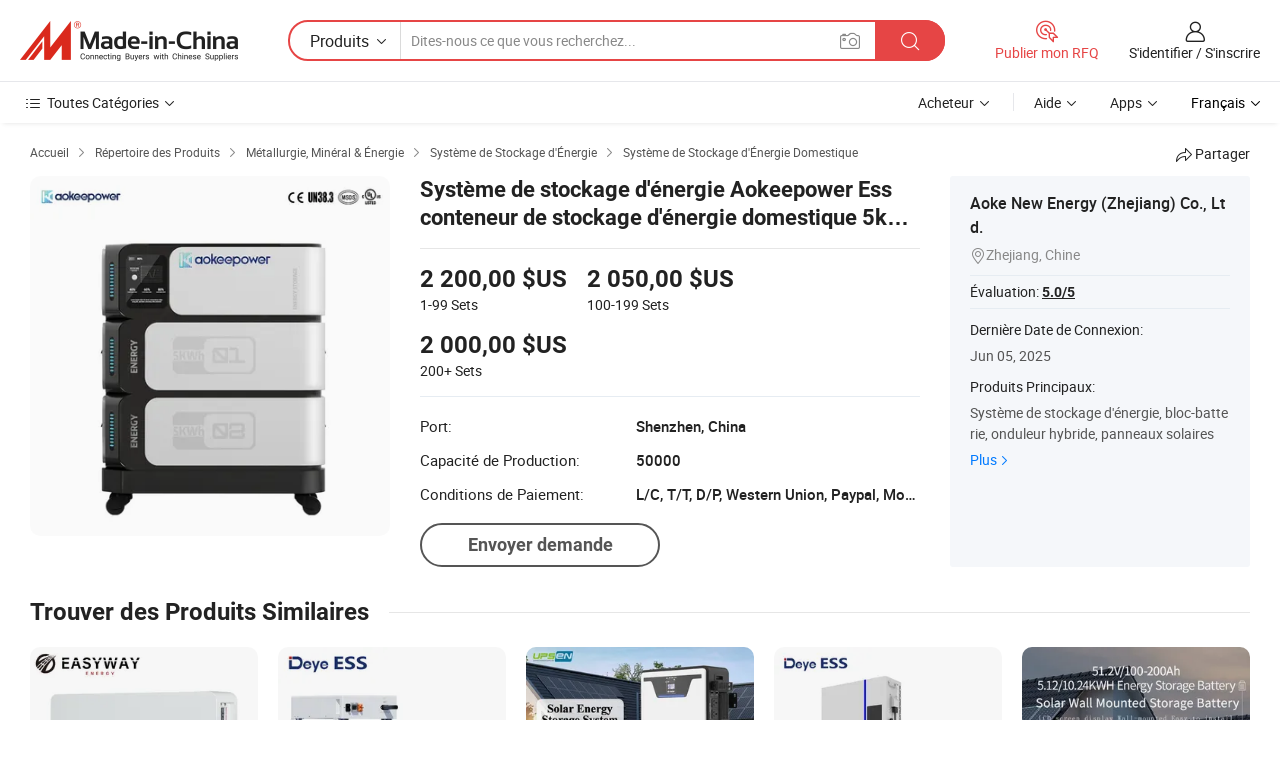

--- FILE ---
content_type: text/html;charset=UTF-8
request_url: https://fr.made-in-china.com/co_aokeepowerenergy/product_Aokeepower-Energy-Storage-System-Ess-Household-Energy-Storage-Container-5kw-Inverter-Residential-Solar-Power-Panels-48V-LiFePO4-10kwh-Energy-Storage-Battery_uouoiygish.html
body_size: 21215
content:
<!DOCTYPE HTML>
<html lang="fr">
<head>
    <meta content="text/html; charset=utf-8" http-equiv="Content-Type" />
    <link rel="dns-prefetch" href="//www.micstatic.com">
    <link rel="dns-prefetch" href="//image.made-in-china.com">
    <link rel="dns-prefetch" href="//www.made-in-china.com">
    <link rel="dns-prefetch" href="//pylon.micstatic.com">
    <link rel="dns-prefetch" href="//expo.made-in-china.com">
    <link rel="dns-prefetch" href="//world.made-in-china.com">
    <link rel="dns-prefetch" href="//pic.made-in-china.com">
    <link rel="dns-prefetch" href="//fa.made-in-china.com">
    <meta http-equiv="X-UA-Compatible" content="IE=Edge, chrome=1" />
    <meta name="renderer" content="webkit" />
                            <link rel="alternate" hreflang="en" href="https://aokeepowerenergy.en.made-in-china.com/product/uwZGpQPVHtqW/China-Aokeepower-Energy-Storage-System-Ess-Household-Energy-Storage-Container-5kw-Inverter-Residential-Solar-Power-Panels-48V-LiFePO4-10kwh-Energy-Storage-Battery.html" />
                                                        <link rel="alternate" hreflang="es" href="https://es.made-in-china.com/co_aokeepowerenergy/product_Aokeepower-Energy-Storage-System-Ess-Household-Energy-Storage-Container-5kw-Inverter-Residential-Solar-Power-Panels-48V-LiFePO4-10kwh-Energy-Storage-Battery_uouoiygish.html" />
                                            <link rel="alternate" hreflang="pt" href="https://pt.made-in-china.com/co_aokeepowerenergy/product_Aokeepower-Energy-Storage-System-Ess-Household-Energy-Storage-Container-5kw-Inverter-Residential-Solar-Power-Panels-48V-LiFePO4-10kwh-Energy-Storage-Battery_uouoiygish.html" />
                                            <link rel="alternate" hreflang="fr" href="https://fr.made-in-china.com/co_aokeepowerenergy/product_Aokeepower-Energy-Storage-System-Ess-Household-Energy-Storage-Container-5kw-Inverter-Residential-Solar-Power-Panels-48V-LiFePO4-10kwh-Energy-Storage-Battery_uouoiygish.html" />
                                            <link rel="alternate" hreflang="ru" href="https://ru.made-in-china.com/co_aokeepowerenergy/product_Aokeepower-Energy-Storage-System-Ess-Household-Energy-Storage-Container-5kw-Inverter-Residential-Solar-Power-Panels-48V-LiFePO4-10kwh-Energy-Storage-Battery_uouoiygish.html" />
                                            <link rel="alternate" hreflang="it" href="https://it.made-in-china.com/co_aokeepowerenergy/product_Aokeepower-Energy-Storage-System-Ess-Household-Energy-Storage-Container-5kw-Inverter-Residential-Solar-Power-Panels-48V-LiFePO4-10kwh-Energy-Storage-Battery_uouoiygish.html" />
                                            <link rel="alternate" hreflang="de" href="https://de.made-in-china.com/co_aokeepowerenergy/product_Aokeepower-Energy-Storage-System-Ess-Household-Energy-Storage-Container-5kw-Inverter-Residential-Solar-Power-Panels-48V-LiFePO4-10kwh-Energy-Storage-Battery_uouoiygish.html" />
                                            <link rel="alternate" hreflang="nl" href="https://nl.made-in-china.com/co_aokeepowerenergy/product_Aokeepower-Energy-Storage-System-Ess-Household-Energy-Storage-Container-5kw-Inverter-Residential-Solar-Power-Panels-48V-LiFePO4-10kwh-Energy-Storage-Battery_uouoiygish.html" />
                                            <link rel="alternate" hreflang="ar" href="https://sa.made-in-china.com/co_aokeepowerenergy/product_Aokeepower-Energy-Storage-System-Ess-Household-Energy-Storage-Container-5kw-Inverter-Residential-Solar-Power-Panels-48V-LiFePO4-10kwh-Energy-Storage-Battery_uouoiygish.html" />
                                            <link rel="alternate" hreflang="ko" href="https://kr.made-in-china.com/co_aokeepowerenergy/product_Aokeepower-Energy-Storage-System-Ess-Household-Energy-Storage-Container-5kw-Inverter-Residential-Solar-Power-Panels-48V-LiFePO4-10kwh-Energy-Storage-Battery_uouoiygish.html" />
                                            <link rel="alternate" hreflang="ja" href="https://jp.made-in-china.com/co_aokeepowerenergy/product_Aokeepower-Energy-Storage-System-Ess-Household-Energy-Storage-Container-5kw-Inverter-Residential-Solar-Power-Panels-48V-LiFePO4-10kwh-Energy-Storage-Battery_uouoiygish.html" />
                                            <link rel="alternate" hreflang="hi" href="https://hi.made-in-china.com/co_aokeepowerenergy/product_Aokeepower-Energy-Storage-System-Ess-Household-Energy-Storage-Container-5kw-Inverter-Residential-Solar-Power-Panels-48V-LiFePO4-10kwh-Energy-Storage-Battery_uouoiygish.html" />
                                            <link rel="alternate" hreflang="th" href="https://th.made-in-china.com/co_aokeepowerenergy/product_Aokeepower-Energy-Storage-System-Ess-Household-Energy-Storage-Container-5kw-Inverter-Residential-Solar-Power-Panels-48V-LiFePO4-10kwh-Energy-Storage-Battery_uouoiygish.html" />
                                            <link rel="alternate" hreflang="tr" href="https://tr.made-in-china.com/co_aokeepowerenergy/product_Aokeepower-Energy-Storage-System-Ess-Household-Energy-Storage-Container-5kw-Inverter-Residential-Solar-Power-Panels-48V-LiFePO4-10kwh-Energy-Storage-Battery_uouoiygish.html" />
                                            <link rel="alternate" hreflang="vi" href="https://vi.made-in-china.com/co_aokeepowerenergy/product_Aokeepower-Energy-Storage-System-Ess-Household-Energy-Storage-Container-5kw-Inverter-Residential-Solar-Power-Panels-48V-LiFePO4-10kwh-Energy-Storage-Battery_uouoiygish.html" />
                                            <link rel="alternate" hreflang="id" href="https://id.made-in-china.com/co_aokeepowerenergy/product_Aokeepower-Energy-Storage-System-Ess-Household-Energy-Storage-Container-5kw-Inverter-Residential-Solar-Power-Panels-48V-LiFePO4-10kwh-Energy-Storage-Battery_uouoiygish.html" />
                                    <link rel="alternate" hreflang="x-default" href="https://aokeepowerenergy.en.made-in-china.com/product/uwZGpQPVHtqW/China-Aokeepower-Energy-Storage-System-Ess-Household-Energy-Storage-Container-5kw-Inverter-Residential-Solar-Power-Panels-48V-LiFePO4-10kwh-Energy-Storage-Battery.html" />
            <title>Système de stockage d&#39;énergie Aokeepower Ess conteneur de stockage d&#39;énergie domestique 5kw onduleur panneaux solaires résidentiels 48V LiFePO4 10kwh batterie de stockage d&#39;énergie - Chine Batterie de stockage d&#39;énergie, ESS</title>
            <meta name="Keywords" content="Système de stockage d&#39;énergie Aokeepower Ess conteneur de stockage d&#39;énergie domestique 5kw onduleur panneaux solaires résidentiels 48V LiFePO4 10kwh batterie de stockage d&#39;énergie,Batterie de stockage d&#39;énergie, ESS" />
                        <meta name="Description" content="Système de stockage d&#39;énergie Aokeepower Ess conteneur de stockage d&#39;énergie domestique 5kw onduleur panneaux solaires résidentiels 48V LiFePO4 10kwh batterie de stockage d&#39;énergie,Trouvez les Détails sur Batterie de stockage d&#39;énergie, ESS de Système de stockage d&#39;énergie Aokeepower Ess conteneur de stockage d&#39;énergie domestique 5kw onduleur panneaux solaires résidentiels 48V LiFePO4 10kwh batterie de stockage d&#39;énergie - Aoke New Energy (Zhejiang) Co., Ltd." />
             <meta property="og:title" content="[Hot Item] Système de stockage d&#39;énergie Aokeepower Ess conteneur de stockage d&#39;énergie domestique 5kw onduleur panneaux solaires résidentiels 48V LiFePO4 10kwh batterie de stockage d&#39;énergie"/>
<meta property="og:type" content="product"/>
<meta property="og:url" content="https://fr.made-in-china.com/co_aokeepowerenergy/product_Aokeepower-Energy-Storage-System-Ess-Household-Energy-Storage-Container-5kw-Inverter-Residential-Solar-Power-Panels-48V-LiFePO4-10kwh-Energy-Storage-Battery_uouoiygish.html"/>
<meta property="og:image" content="https://image.made-in-china.com/2f0j00mcQhafYnYEMK/Aokeepower-Energy-Storage-System-Ess-Household-Energy-Storage-Container-5kw-Inverter-Residential-Solar-Power-Panels-48V-LiFePO4-10kwh-Energy-Storage-Battery.jpg"/>
<meta property="og:site_name" content="Made-in-China.com"/>
<meta property="fb:admins" content="292039974180201"/>
<meta property="fb:page_id" content="10150525576765348"/>
<meta property="fb:app_id" content="205885989426763"/>
<meta property="og:description" content="N° de Modèle.: EH04 Poids: 161kg Garantie: 5 Years Cycle de vie: 5000+ Capacité nominale: 200ah Marque Déposée: bouton"/>
<meta property="product:price:amount" content="2000.0" />
<meta property="product:price:currency" content="USD" />
<meta property="og:availability" content="instock" />
<link rel="canonical" href="https://fr.made-in-china.com/co_aokeepowerenergy/product_Aokeepower-Energy-Storage-System-Ess-Household-Energy-Storage-Container-5kw-Inverter-Residential-Solar-Power-Panels-48V-LiFePO4-10kwh-Energy-Storage-Battery_uouoiygish.html" />
            <link rel="amphtml" href="https://fr.made-in-china.com/amp/co_aokeepowerenergy/product_Aokeepower-Energy-Storage-System-Ess-Household-Energy-Storage-Container-5kw-Inverter-Residential-Solar-Power-Panels-48V-LiFePO4-10kwh-Energy-Storage-Battery_uouoiygish.html">
    <link rel="stylesheet" type="text/css" href="https://www.micstatic.com/common/css/global_bdef139a.css" media="all">
    <link rel="stylesheet" type="text/css" href="https://www.micstatic.com/landing/www/product/free/css/global_v2_96df6b18.css" media="all">
    <link rel="stylesheet" type="text/css" href="https://www.micstatic.com/common/js/assets/artDialog/2.0.0/skins/default_9d77dce2.css" />
    <link rel="stylesheet" href="https://www.micstatic.com/landing/www/product/free/css/detail_v2_18a5c081.css">
            <link rel="stylesheet" type="text/css" href="https://www.micstatic.com/landing/www/product/free/css/detail-mlan_51101171.css" media="all"/>
            <script type="text/javascript" src="https://www.micstatic.com/common/js/libs/jquery_2ad57377.js" charset="utf-8" crossorigin="anonymous" ></script><script type="text/javascript" src="https://www.micstatic.com/common/js/libs/class.0.3.2_2c7a4288.js" charset="utf-8" crossorigin="anonymous" ></script><!-- Polyfill Code Begin --><script chaset="utf-8" type="text/javascript" src="https://www.micstatic.com/polyfill/polyfill-simplify_eb12d58d.js"></script><!-- Polyfill Code End --></head>
<body class="res-wrapper" probe-clarity="false" >
    <div style="position:absolute;top:0;left:0;width:1px;height:1px;overflow:hidden">
        <img src="//stat.made-in-china.com/event/rec.gif?type=0&data=%7B%22layout%22%3A%22-1%22%2C%22ct%22%3A%222%22%2C%22pos%22%3A0%2C%22random%22%3A%220%22%2C%22c%22%3A%222%22%7D&st=1768894029079"/>
    </div>
    <input type="hidden" id="lan" name="lan" value="fr">
    <input id="rfqClickData" type="hidden" value="type=2&data=%7B%22layout%22%3A%22-1%22%2C%22ct%22%3A%222%22%2C%22pos%22%3A0%2C%22random%22%3A%220%22%2C%22c%22%3A%222%22%7D&st=1768894029079&rfqc=1" />
    <input id="rootpath" type="hidden" value="" />
    <input type="hidden" id="loginUserName" value="aokeepowerenergy"/>
    <input type="hidden" id="enHomeUrl" value="https://aokeepowerenergy.en.made-in-china.com"/>
    <input type="hidden" id="pureFreeUrlType" value="false"/>
    <input type="hidden" id="logoImgUrl" value=""/>
    <input type="hidden" id="comReviewSourceId" value="YdytQIArYUHw"/>
            <input type="hidden" name="abTestCode" id="abTestCode" value="" />
            <input type="hidden" name="searchTip" id="searchTip" value="Vous cherchez encore ? Il vous suffit de rechercher davantage pour trouver ce que vous voulez !">
    <input type="hidden" name="user_behavior_trace_id" id="user_behavior_trace_id" value="1jfd4pn657adv"/>
        <input type="hidden" id="contactUrlParam" value="?plant=fr&from=shrom&type=down&page=p_detail">
            <div id="header" ></div>
<script>
    function headerMlanInit() {
        const funcName = 'headerMlan';
        const app = new window[funcName]({target: document.getElementById('header'), props: {props: {"pageType":9,"logoTitle":"Fabricants et fournisseurs","logoUrl":null,"base":{"buyerInfo":{"service":"Service","newUserGuide":"Guide du Débutant","auditReport":"Audited Suppliers' Reports","meetSuppliers":"Meet Suppliers","onlineTrading":"Secured Trading Service","buyerCenter":"Centre d'Achat","contactUs":"Nous Contacter","search":"Découvrir","prodDirectory":"Répertoire des Produits","supplierDiscover":"Supplier Discover","sourcingRequest":"Publier la Demande d'Achat","quickLinks":"Quick Links","myFavorites":"Mes Favoris","visitHistory":"Historique de Navigation","buyer":"Acheteur","blog":"Perspectives Commerciales"},"supplierInfo":{"supplier":"Fournisseur","joinAdvance":"加入高级会员","tradeServerMarket":"外贸服务市场","memberHome":"外贸e家","cloudExpo":"Smart Expo云展会","onlineTrade":"交易服务","internationalLogis":"国际物流","northAmericaBrandSailing":"北美全渠道出海","micDomesticTradeStation":"中国制造网内贸站"},"helpInfo":{"whyMic":"Why Made-in-China.com","auditSupplierWay":"Comment Auditons-nous les Fournisseurs","securePaymentWay":"Comment Sécurisons-nous les Paiements","submitComplaint":"Soumettre une plainte","contactUs":"Nous Contacter","faq":"FAQ","help":"Aide"},"appsInfo":{"downloadApp":"Téléchargez l'App!","forBuyer":"Pour l'Acheteur","forSupplier":"Pour le Fournisseur","exploreApp":"Découvrez les Remises Exclusives de l'Application","apps":"Apps"},"languages":[{"lanCode":0,"simpleName":"en","name":"English","value":"https://aokeepowerenergy.en.made-in-china.com/product/uwZGpQPVHtqW/China-Aokeepower-Energy-Storage-System-Ess-Household-Energy-Storage-Container-5kw-Inverter-Residential-Solar-Power-Panels-48V-LiFePO4-10kwh-Energy-Storage-Battery.html","htmlLang":"en"},{"lanCode":5,"simpleName":"es","name":"Español","value":"https://es.made-in-china.com/co_aokeepowerenergy/product_Aokeepower-Energy-Storage-System-Ess-Household-Energy-Storage-Container-5kw-Inverter-Residential-Solar-Power-Panels-48V-LiFePO4-10kwh-Energy-Storage-Battery_uouoiygish.html","htmlLang":"es"},{"lanCode":4,"simpleName":"pt","name":"Português","value":"https://pt.made-in-china.com/co_aokeepowerenergy/product_Aokeepower-Energy-Storage-System-Ess-Household-Energy-Storage-Container-5kw-Inverter-Residential-Solar-Power-Panels-48V-LiFePO4-10kwh-Energy-Storage-Battery_uouoiygish.html","htmlLang":"pt"},{"lanCode":2,"simpleName":"fr","name":"Français","value":"https://fr.made-in-china.com/co_aokeepowerenergy/product_Aokeepower-Energy-Storage-System-Ess-Household-Energy-Storage-Container-5kw-Inverter-Residential-Solar-Power-Panels-48V-LiFePO4-10kwh-Energy-Storage-Battery_uouoiygish.html","htmlLang":"fr"},{"lanCode":3,"simpleName":"ru","name":"Русский язык","value":"https://ru.made-in-china.com/co_aokeepowerenergy/product_Aokeepower-Energy-Storage-System-Ess-Household-Energy-Storage-Container-5kw-Inverter-Residential-Solar-Power-Panels-48V-LiFePO4-10kwh-Energy-Storage-Battery_uouoiygish.html","htmlLang":"ru"},{"lanCode":8,"simpleName":"it","name":"Italiano","value":"https://it.made-in-china.com/co_aokeepowerenergy/product_Aokeepower-Energy-Storage-System-Ess-Household-Energy-Storage-Container-5kw-Inverter-Residential-Solar-Power-Panels-48V-LiFePO4-10kwh-Energy-Storage-Battery_uouoiygish.html","htmlLang":"it"},{"lanCode":6,"simpleName":"de","name":"Deutsch","value":"https://de.made-in-china.com/co_aokeepowerenergy/product_Aokeepower-Energy-Storage-System-Ess-Household-Energy-Storage-Container-5kw-Inverter-Residential-Solar-Power-Panels-48V-LiFePO4-10kwh-Energy-Storage-Battery_uouoiygish.html","htmlLang":"de"},{"lanCode":7,"simpleName":"nl","name":"Nederlands","value":"https://nl.made-in-china.com/co_aokeepowerenergy/product_Aokeepower-Energy-Storage-System-Ess-Household-Energy-Storage-Container-5kw-Inverter-Residential-Solar-Power-Panels-48V-LiFePO4-10kwh-Energy-Storage-Battery_uouoiygish.html","htmlLang":"nl"},{"lanCode":9,"simpleName":"sa","name":"العربية","value":"https://sa.made-in-china.com/co_aokeepowerenergy/product_Aokeepower-Energy-Storage-System-Ess-Household-Energy-Storage-Container-5kw-Inverter-Residential-Solar-Power-Panels-48V-LiFePO4-10kwh-Energy-Storage-Battery_uouoiygish.html","htmlLang":"ar"},{"lanCode":11,"simpleName":"kr","name":"한국어","value":"https://kr.made-in-china.com/co_aokeepowerenergy/product_Aokeepower-Energy-Storage-System-Ess-Household-Energy-Storage-Container-5kw-Inverter-Residential-Solar-Power-Panels-48V-LiFePO4-10kwh-Energy-Storage-Battery_uouoiygish.html","htmlLang":"ko"},{"lanCode":10,"simpleName":"jp","name":"日本語","value":"https://jp.made-in-china.com/co_aokeepowerenergy/product_Aokeepower-Energy-Storage-System-Ess-Household-Energy-Storage-Container-5kw-Inverter-Residential-Solar-Power-Panels-48V-LiFePO4-10kwh-Energy-Storage-Battery_uouoiygish.html","htmlLang":"ja"},{"lanCode":12,"simpleName":"hi","name":"हिन्दी","value":"https://hi.made-in-china.com/co_aokeepowerenergy/product_Aokeepower-Energy-Storage-System-Ess-Household-Energy-Storage-Container-5kw-Inverter-Residential-Solar-Power-Panels-48V-LiFePO4-10kwh-Energy-Storage-Battery_uouoiygish.html","htmlLang":"hi"},{"lanCode":13,"simpleName":"th","name":"ภาษาไทย","value":"https://th.made-in-china.com/co_aokeepowerenergy/product_Aokeepower-Energy-Storage-System-Ess-Household-Energy-Storage-Container-5kw-Inverter-Residential-Solar-Power-Panels-48V-LiFePO4-10kwh-Energy-Storage-Battery_uouoiygish.html","htmlLang":"th"},{"lanCode":14,"simpleName":"tr","name":"Türkçe","value":"https://tr.made-in-china.com/co_aokeepowerenergy/product_Aokeepower-Energy-Storage-System-Ess-Household-Energy-Storage-Container-5kw-Inverter-Residential-Solar-Power-Panels-48V-LiFePO4-10kwh-Energy-Storage-Battery_uouoiygish.html","htmlLang":"tr"},{"lanCode":15,"simpleName":"vi","name":"Tiếng Việt","value":"https://vi.made-in-china.com/co_aokeepowerenergy/product_Aokeepower-Energy-Storage-System-Ess-Household-Energy-Storage-Container-5kw-Inverter-Residential-Solar-Power-Panels-48V-LiFePO4-10kwh-Energy-Storage-Battery_uouoiygish.html","htmlLang":"vi"},{"lanCode":16,"simpleName":"id","name":"Bahasa Indonesia","value":"https://id.made-in-china.com/co_aokeepowerenergy/product_Aokeepower-Energy-Storage-System-Ess-Household-Energy-Storage-Container-5kw-Inverter-Residential-Solar-Power-Panels-48V-LiFePO4-10kwh-Energy-Storage-Battery_uouoiygish.html","htmlLang":"id"}],"showMlan":true,"showRules":false,"rules":"Rules","language":"fr","menu":"Menu","subTitle":null,"subTitleLink":null,"stickyInfo":null},"categoryRegion":{"categories":"Toutes Catégories","categoryList":[{"name":"Agriculture & Nourriture","value":"https://fr.made-in-china.com/category1_Agriculture-Food/Agriculture-Food_usssssssss.html","catCode":"1000000000"},{"name":"Vêtement & Accessoires","value":"https://fr.made-in-china.com/category1_Apparel-Accessories/Apparel-Accessories_uussssssss.html","catCode":"1100000000"},{"name":"Arts & Métiers","value":"https://fr.made-in-china.com/category1_Arts-Crafts/Arts-Crafts_uyssssssss.html","catCode":"1200000000"},{"name":"Pièces & Accessoires d'Auto et de Moto","value":"https://fr.made-in-china.com/category1_Auto-Motorcycle-Parts-Accessories/Auto-Motorcycle-Parts-Accessories_yossssssss.html","catCode":"2900000000"},{"name":"Sacs, Valises & Boîtes","value":"https://fr.made-in-china.com/category1_Bags-Cases-Boxes/Bags-Cases-Boxes_yhssssssss.html","catCode":"2600000000"},{"name":"Produits Chimiques","value":"https://fr.made-in-china.com/category1_Chemicals/Chemicals_uissssssss.html","catCode":"1300000000"},{"name":"Produits Informatiques","value":"https://fr.made-in-china.com/category1_Computer-Products/Computer-Products_iissssssss.html","catCode":"3300000000"},{"name":"Construction & Décoration","value":"https://fr.made-in-china.com/category1_Construction-Decoration/Construction-Decoration_ugssssssss.html","catCode":"1500000000"},{"name":"Électroniques de Consommation","value":"https://fr.made-in-china.com/category1_Consumer-Electronics/Consumer-Electronics_unssssssss.html","catCode":"1400000000"},{"name":"Électricité & Électronique","value":"https://fr.made-in-china.com/category1_Electrical-Electronics/Electrical-Electronics_uhssssssss.html","catCode":"1600000000"},{"name":"Meuble","value":"https://fr.made-in-china.com/category1_Furniture/Furniture_yessssssss.html","catCode":"2700000000"},{"name":"Santé & Hygiène","value":"https://fr.made-in-china.com/category1_Health-Medicine/Health-Medicine_uessssssss.html","catCode":"1700000000"},{"name":"Équipement Industriel & Composants","value":"https://fr.made-in-china.com/category1_Industrial-Equipment-Components/Industrial-Equipment-Components_inssssssss.html","catCode":"3400000000"},{"name":"Instruments & Compteurs","value":"https://fr.made-in-china.com/category1_Instruments-Meters/Instruments-Meters_igssssssss.html","catCode":"3500000000"},{"name":"Industrie Légère & Articles d'Usage Courant","value":"https://fr.made-in-china.com/category1_Light-Industry-Daily-Use/Light-Industry-Daily-Use_urssssssss.html","catCode":"1800000000"},{"name":"Luminaire & Éclairage","value":"https://fr.made-in-china.com/category1_Lights-Lighting/Lights-Lighting_isssssssss.html","catCode":"3000000000"},{"name":"Machinerie de Fabrication & de Façonnage","value":"https://fr.made-in-china.com/category1_Manufacturing-Processing-Machinery/Manufacturing-Processing-Machinery_uossssssss.html","catCode":"1900000000"},{"name":"Métallurgie, Minéral & Énergie","value":"https://fr.made-in-china.com/category1_Metallurgy-Mineral-Energy/Metallurgy-Mineral-Energy_ysssssssss.html","catCode":"2000000000"},{"name":"Fournitures de Bureau","value":"https://fr.made-in-china.com/category1_Office-Supplies/Office-Supplies_yrssssssss.html","catCode":"2800000000"},{"name":"Emballage & Impression","value":"https://fr.made-in-china.com/category1_Packaging-Printing/Packaging-Printing_ihssssssss.html","catCode":"3600000000"},{"name":"Sécurité & Protection","value":"https://fr.made-in-china.com/category1_Security-Protection/Security-Protection_ygssssssss.html","catCode":"2500000000"},{"name":"Service","value":"https://fr.made-in-china.com/category1_Service/Service_ynssssssss.html","catCode":"2400000000"},{"name":"Sports & Loisirs","value":"https://fr.made-in-china.com/category1_Sporting-Goods-Recreation/Sporting-Goods-Recreation_iussssssss.html","catCode":"3100000000"},{"name":"Textile","value":"https://fr.made-in-china.com/category1_Textile/Textile_yussssssss.html","catCode":"2100000000"},{"name":"Outils & Quincaillerie","value":"https://fr.made-in-china.com/category1_Tools-Hardware/Tools-Hardware_iyssssssss.html","catCode":"3200000000"},{"name":"Jouets","value":"https://fr.made-in-china.com/category1_Toys/Toys_yyssssssss.html","catCode":"2200000000"},{"name":"Transport","value":"https://fr.made-in-china.com/category1_Transportation/Transportation_yissssssss.html","catCode":"2300000000"}],"more":"Plus"},"searchRegion":{"show":true,"lookingFor":"Dites-nous ce que vous recherchez...","homeUrl":"//fr.made-in-china.com","products":"Produits","suppliers":"Fournisseurs","auditedFactory":null,"uploadImage":"Télécharger une image","max20MbPerImage":"Maximum 20 Mo par image","yourRecentKeywords":"Vos Mots clés Récents","clearHistory":"Effacer l'Historique","popularSearches":"Recherches Associées","relatedSearches":"Plus","more":null,"maxSizeErrorMsg":"Le téléchargement a échoué. La taille maximale de l'image est de 20 Mo.","noNetworkErrorMsg":"Pas de connexion réseau. Veuillez vérifier vos paramètres réseau et réessayer.","uploadFailedErrorMsg":"Échec du téléchargement.Format d'image incorrect. Formats pris en charge: JPG, PNG, BMP.","relatedList":null,"relatedTitle":null,"relatedTitleLink":null,"formParams":null,"mlanFormParams":{"keyword":null,"inputkeyword":null,"type":null,"currentTab":null,"currentPage":null,"currentCat":null,"currentRegion":null,"currentProp":null,"submitPageUrl":null,"parentCat":null,"otherSearch":null,"currentAllCatalogCodes":null,"sgsMembership":null,"memberLevel":null,"topOrder":null,"size":null,"more":"plus","less":"less","staticUrl50":null,"staticUrl10":null,"staticUrl30":null,"condition":"0","conditionParamsList":[{"condition":"0","conditionName":null,"action":"https://fr.made-in-china.com/quality-china-product/middleSearch","searchUrl":null,"inputPlaceholder":null},{"condition":"1","conditionName":null,"action":"/companySearch?keyword=#word#","searchUrl":null,"inputPlaceholder":null}]},"enterKeywordTips":"Veuillez entrer un mot-clé au moins pour votre recherche.","openMultiSearch":false},"frequentRegion":{"rfq":{"rfq":"Publier mon RFQ","searchRfq":"Search RFQs","acquireRfqHover":"Dites-nous ce dont vous avez besoin et essayez la méthode simple pour obtenir des devis !","searchRfqHover":"Discover quality RFQs and connect with big-budget buyers"},"account":{"account":"Compte","signIn":"S'identifier","join":"S'inscrire","newUser":"Nouvel Utilisateur","joinFree":"S'inscrire","or":"Ou","socialLogin":"En cliquant sur Se connecter, S'inscrire gratuitement ou Continuer avec Facebook, Linkedin, Twitter, Google, %s, j'accepte le %sUser Agreement%s et la %sPrivacy Policy%s","message":"Messages","quotes":"Citations","orders":"Ordres","favorites":"Collection","visitHistory":"Historique de Navigation","postSourcingRequest":"Publier la Demande d'Achat","hi":"Bonjour","signOut":"Se Déconnecter","manageProduct":"Gérer les produits","editShowroom":"Modifier la salle d'exposition","username":"","userType":null,"foreignIP":true,"currentYear":2026,"userAgreement":"Accord d’Utilisateur","privacyPolicy":"Politique de Confidentialité"},"message":{"message":"Messages","signIn":"S'identifier","join":"S'inscrire","newUser":"Nouvel Utilisateur","joinFree":"S'inscrire","viewNewMsg":"Sign in to view the new messages","inquiry":"Demandes","rfq":"RFQs","awaitingPayment":"Awaiting payments","chat":"Discuter","awaitingQuotation":"En attente de devis"},"cart":{"cart":"Panier de Demande"}},"busiRegion":null,"previewRegion":null}}});
		const hoc=o=>(o.__proto__.$get=function(o){return this.$$.ctx[this.$$.props[o]]},o.__proto__.$getKeys=function(){return Object.keys(this.$$.props)},o.__proto__.$getProps=function(){return this.$get("props")},o.__proto__.$setProps=function(o){var t=this.$getKeys(),s={},p=this;t.forEach(function(o){s[o]=p.$get(o)}),s.props=Object.assign({},s.props,o),this.$set(s)},o.__proto__.$help=function(){console.log("\n            $set(props): void             | 设置props的值\n            $get(key: string): any        | 获取props指定key的值\n            $getKeys(): string[]          | 获取props所有key\n            $getProps(): any              | 获取props里key为props的值（适用nail）\n            $setProps(params: any): void  | 设置props里key为props的值（适用nail）\n            $on(ev, callback): func       | 添加事件监听，返回移除事件监听的函数\n            $destroy(): void              | 销毁组件并触发onDestroy事件\n        ")},o);
        window[`${funcName}Api`] = hoc(app);
    };
</script><script type="text/javascript" crossorigin="anonymous" onload="headerMlanInit()" src="https://www.micstatic.com/nail/pc/header-mlan_6f301846.js"></script>    <div class="page">
        <div class="grid">
            <input type="hidden" id="curLanCode" value=" 2"/>
            <input id="ads_word" name="ads_word" type="hidden" value="Batterie de stockage d'énergie" />
            <input type="hidden" name="qaToken" id="qaToken" value="" />
            <input type="hidden" id="qaSource" value="33">
            <input type="hidden" name="iqa-country" id="iqa-country" value="United_States" />
            <input type="hidden" name="iqa-portrait" id="iqa-portrait" value="//image.made-in-china.com/2f1j00mcQhafYnYEMK/Aokeepower-Energy-Storage-System-Ess-Household-Energy-Storage-Container-5kw-Inverter-Residential-Solar-Power-Panels-48V-LiFePO4-10kwh-Energy-Storage-Battery.jpg" />
                        <input type="hidden" name="iqa-tooltip-selecter" id="iqa-tooltip-selecter" value="#J-send-inquiry" />
            <script class="J-mlan-config" type="text/data-lang" data-lang="fr">
                {
                    "more": "Voir Tout",
                "less": "Voir Moins",
                "pmore": "Plus",
                "pless": "Moins",
                "emailRequired": "Veuillez entrer votre adresse e-mail.",
                "email": "Veuillez entrer votre adresse e-mail valide.",
                "contentRequired": "Veuillez spécifier le contenu de ce message d'affaires, s'il vous plaît.",
                "maxLength": "Le contenu de votre demande doit être de 20 à 4000 caractères.",
                "quiryDialogTitle": "Entrez votre contact pour établir la confiance avec le(s) fournisseur(s)",
                "videoTitle": "Regardez les Vidéos Connexes",
                "alsoViewTitle": "Ceux qui ont vu ce produit ont vu aussi",
                "latestPriceTitle": "Entrez vos besoins détaillés pour recevoir un devis précis",
                "frequencyError": "Votre opération est trop fréquente, veuillez réessayer plus tard.",
                "ratingReviews": "Notations et Commentaires",
                "selectOptions": ["Meilleures Commentaires", "Les plus récents"],
                "overallReviews": {
                    "title": "Commentaires Généraux",
                    "reviews": "Commentaires",
                    "star": "Étoile"
                },
                "customerSatisfaction": {
                    "title": "Satisfaction des Clients",
                    "response": "Réponse",
                    "service": "Service",
                    "quality": "Qualité",
                    "delivery": "Livraison"
                },
                "reviewDetails": {
                    "title": "Vérifier les Détails",
                    "verifiedPurchase": "Achat vérifié",
                    "showPlace": {
                        "publicShow": "Public show",
                        "publicShowInProtection": "Public show (Protection period)",
                        "onlyInVo": "Only show in VO"
                    },
                    "modified": "Modifié"
                },
                "pager": {
                    "goTo": "Aller à",
                    "page": "Page",
                    "next": "Suivant",
                    "prev": "Précédente",
                    "confirm": "Confirmer"
                },
                "loadingTip": "Chargement",
                "foldingReviews": "Regarder Avis Pliants",
                "noInfoTemporarily": "Aucune information temporairement.",
                "Company Introduction": "Présentation de l'Entreprise"
            }
            </script>
            <div class="page-product-details">
                <div class="detail-wrapper cf">
                    <div class="main-wrap">
                                                    <input type="hidden" id="encodeProdCatCode" value="xJjrPEQAKunm"/>
                                                <input type="hidden" id="sensor_pg_v" value="pid:uwZGpQPVHtqW,cid:YdytQIArYUHw,tp:104,stp:10403,plate:normal,sst:free"/>
                        <input type="hidden" id="isUser" value="false">
                        <!-- 面包屑 -->
                        <div class="top-box">
                            <div class="crumb">
    <span>
                <a rel="nofollow" target="_blank" href="//fr.made-in-china.com/">
                    <span>Accueil</span>
    </a>
    </span>
    <i class="micon">&#xe008;</i>
    <span>
                                <a target="_blank" href="https://fr.made-in-china.com/html/category.html">
                        <span>Répertoire des Produits</span>
        </a>
            </span>
                        <i class="micon">&#xe008;</i>
            <span>
                            <a target="_blank" href="https://fr.made-in-china.com/category1_Metallurgy-Mineral-Energy/Metallurgy-Mineral-Energy_ysssssssss.html">
                                    <span>Métallurgie, Minéral & Énergie</span>
            </a>
            </span>
                    <i class="micon">&#xe008;</i>
            <span>
                            <a target="_blank" href="https://fr.made-in-china.com/category23_Metallurgy-Mineral-Energy/Energy-Storage-System_ysirssssss_1.html">
                                    <span>Système de Stockage d'Énergie</span>
            </a>
            </span>
                <i class="micon">&#xe008;</i>
        <span>
                        <a target="_blank" href="https://fr.made-in-china.com/category23_Metallurgy-Mineral-Energy/Home-Energy-Storage-System_ysirsissss_1.html">
                            <span>Système de Stockage d'Énergie Domestique</span>
        </a>
        </span>
    </div>
                            <div class="sider-top cf">
        <div class="share-wrap share-small-wrap J-share">
    <span class="share-link">
        <i class="ob-icon icon-right-rotation"></i> Partager </span>
    <div class="share-cnt cf">
        <span class="share-empty-box"></span>
                                <span id="J-sns-icons" data-Image="//image.made-in-china.com/43f34j00mcQhafYnYEMK/Aokeepower-Energy-Storage-System-Ess-Household-Energy-Storage-Container-5kw-Inverter-Residential-Solar-Power-Panels-48V-LiFePO4-10kwh-Energy-Storage-Battery.jpg" data-Desc="Système de stockage d&#39;énergie Aokeepower Ess conteneur de stockage d&#39;énergie domestique 5kw onduleur panneaux solaires résidentiels 48V LiFePO4 10kwh batterie de stockage d&#39;énergie on Made-in-China.com"
                  data-fblink="https://fr.made-in-china.com/co_aokeepowerenergy/product_Aokeepower-Energy-Storage-System-Ess-Household-Energy-Storage-Container-5kw-Inverter-Residential-Solar-Power-Panels-48V-LiFePO4-10kwh-Energy-Storage-Battery_uouoiygish.html?utm_medium=free&utm_campaign=showroom_share&utm_source=facebook"
                  data-twlink="https://fr.made-in-china.com/co_aokeepowerenergy/product_Aokeepower-Energy-Storage-System-Ess-Household-Energy-Storage-Container-5kw-Inverter-Residential-Solar-Power-Panels-48V-LiFePO4-10kwh-Energy-Storage-Battery_uouoiygish.html?utm_medium=free&utm_campaign=showroom_share&utm_source=twitter"
                  data-ptlink="https://fr.made-in-china.com/co_aokeepowerenergy/product_Aokeepower-Energy-Storage-System-Ess-Household-Energy-Storage-Container-5kw-Inverter-Residential-Solar-Power-Panels-48V-LiFePO4-10kwh-Energy-Storage-Battery_uouoiygish.html?utm_medium=free&utm_campaign=showroom_share&utm_source=pinterest"
                  data-ldlink="https://fr.made-in-china.com/co_aokeepowerenergy/product_Aokeepower-Energy-Storage-System-Ess-Household-Energy-Storage-Container-5kw-Inverter-Residential-Solar-Power-Panels-48V-LiFePO4-10kwh-Energy-Storage-Battery_uouoiygish.html?utm_medium=free&utm_campaign=showroom_share&utm_source=linkedin"
                            ></span>
                <span class="mail link-blue fr">
            <iframe src="about:blank" frameborder="0" id="I-email-this-page" name="I-email-this-page" width="0" height="0" style="width:0;height:0;"></iframe>
            <a class="micpm" href="https://aokeepowerenergy.en.made-in-china.com/share/uwZGpQPVHtqW/China-Aokeepower-Energy-Storage-System-Ess-Household-Energy-Storage-Container-5kw-Inverter-Residential-Solar-Power-Panels-48V-LiFePO4-10kwh-Energy-Storage-Battery.html?lanCode=2" rel="nofollow" title="Email" target="I-email-this-page" ><i class="micon" title="Email this page"></i></a>
        </span>
    </div>
</div>
</div>
                        </div>
                        <!-- 产品主要信息 -->
                        <div class="product-info-box">
                            <div class="free-page-main-info main-info cf" faw-module="main_product" faw-exposure>
                                                                    <div class="gallary-box">
                                        <div class="gallary-wrap">
                                            <div class="pic-list" id="pic-list">
                                                <div class="item" fsrc="#">
                                                    <div class="hvalign">
                                                        <div class="hvalign-cnt" ads-data="st:8">
                                                                                                                                                                                            <img src="//image.made-in-china.com/155f0j00mcQhafYnYEMK/Aokeepower-Energy-Storage-System-Ess-Household-Energy-Storage-Container-5kw-Inverter-Residential-Solar-Power-Panels-48V-LiFePO4-10kwh-Energy-Storage-Battery.webp" alt="Système de stockage d&#39;énergie Aokeepower Ess conteneur de stockage d&#39;énergie domestique 5kw onduleur panneaux solaires résidentiels 48V LiFePO4 10kwh batterie de stockage d&#39;énergie"
                                                                        title="Système de stockage d&#39;énergie Aokeepower Ess conteneur de stockage d&#39;énergie domestique 5kw onduleur panneaux solaires résidentiels 48V LiFePO4 10kwh batterie de stockage d&#39;énergie">
                                                                                                                    </div>
                                                    </div>
                                                </div>
                                            </div>
                                        </div>
                                    </div>
                                                                    <div class="base-info">
                                        <div class="pro-name">
                                            <h1>Système de stockage d&#39;énergie Aokeepower Ess conteneur de stockage d&#39;énergie domestique 5kw onduleur panneaux solaires résidentiels 48V LiFePO4 10kwh batterie de stockage d&#39;énergie</h1>
                                                                                    </div>
                                                                                    <div class="property">
                                                                    <div class="price-box">
            <div class="price-base-info">
                                    <div id="swiper-container" class="swiper-container-div">
                        <div class="swiper-wrapper-div">
                                                            <div class="swiper-slide-div">
                                    <div class="swiper-money-container">2 200,00 $US</div>
                                    <div class="swiper-unit-container">1-99 <span class="unit">Sets</span></div>
                                </div>
                                                            <div class="swiper-slide-div">
                                    <div class="swiper-money-container">2 050,00 $US</div>
                                    <div class="swiper-unit-container">100-199 <span class="unit">Sets</span></div>
                                </div>
                                                            <div class="swiper-slide-div">
                                    <div class="swiper-money-container">2 000,00 $US</div>
                                    <div class="swiper-unit-container">200+ <span class="unit">Sets</span></div>
                                </div>
                                                    </div>
                    </div>
            </div>
        </div>
    <div class="others">
                                                                            <div class="th">Port:</div>
                    <div class="td" title="Shenzhen, China">Shenzhen, China</div>
                                                                <div class="th">Capacité de Production:</div>
                    <div class="td" title="50000">50000</div>
                                                                <div class="th">Conditions de Paiement:</div>
                    <div class="td" title="L/C, T/T, D/P, Western Union, Paypal, Money Gram">L/C, T/T, D/P, Western Union, Paypal, Money Gram</div>
                                </div>
</div>
                                        <div class="act-box">
                                                                                            <div class="btns">
                                                                                                            <a fun-inquiry-product class="btn" target="_blank" href="https://www.made-in-china.com/sendInquiry/prod_uwZGpQPVHtqW_YdytQIArYUHw.html?plant=fr&from=shrom&type=down&page=p_detail" rel="nofollow" ads-data="st:24,pdid:uwZGpQPVHtqW,pcid:YdytQIArYUHw">Envoyer demande</a>
                                                                                                    </div>
                                                                                    </div>
                                    </div>
                            </div>
                            <div class="com-info">
        <div class="base">
        <p class="com-name">
            <a href="https://fr.made-in-china.com/co_aokeepowerenergy/">
                Aoke New Energy (Zhejiang) Co., Ltd.
            </a>
        </p>
        <p class="local"><i class="micon">&#xe024;</i>Zhejiang, Chine</p>
    </div>
        <div class="review-scores">
                    <div class="score-item score-item-rating" style="border-top: 1px solid #e6ecf2;padding: 5px 0;">Évaluation: <span><a target="_self" href="https://fr.made-in-china.com/co_aokeepowerenergy/?showRating=1">5.0/5</a></span></div>
                <div class="J-review-box" style="display: none;border-top: 1px solid #e6ecf2;padding: 5px 0;">
                        <div class="score-item review-btn" ads-data="st:114">
                <i class="ob-icon icon-fill-text"></i>
                <span style="color:#007DFA;text-decoration: underline;cursor: pointer;">review now</span>
            </div>
        </div>
    </div>
    <div class="other com-other-info">
        <div class="mrb-10">
            <p><span>Dernière Date de Connexion:</span></p>
            <p> Jun 05, 2025</p>
        </div>
        <div class="mrb-10">
                    </div>
        <div>
                            <p><span>Produits Principaux:</span></p>
                <p>
                                        <span class="sider-main-products-new ellipsis-two-lines" >
                                        Syst&egrave;me de stockage d'&eacute;nergie, bloc-batterie, onduleur hybride, panneaux solaires
                                        </span>
                                    </p>
                <div class="new-more">
                    <a href="https://fr.made-in-china.com/co_aokeepowerenergy/product_group_s_s_1.html" target="_blank">Plus<i class="ob-icon icon-right"></i></a>
                </div>
                    </div>
    </div>
</div>
                        </div>
                        <!-- Similar Items -->
                        <!-- ab实验只保留c -->
                        <div class="J-similar-product-place" faw-module="YML" faw-exposure>
    <div class="sr-similar-product-block">
        <div class="text-width-line">
            <div class="text">Trouver des Produits Similaires</div>
            <div class="line"></div>
        </div>
        <div class="sr-similar-product-wrap cf J-similar-product-wrap wrap-v3">
            <div class="sr-layout-content sr-similar-product-cnt cf J-similar-proudct-list ">
                <div class="sr-skeleton-container">
                    <div class="sr-skeleton-item">
                        <div class="sr-skeleton-pic"></div>
                        <div class="sr-skeleton-name"></div>
                        <div class="sr-skeleton-next-name"></div>
                        <div class="sr-skeleton-price"></div>
                        <div class="sr-skeleton-moq"></div>
                    </div>
                    <div class="sr-skeleton-item">
                        <div class="sr-skeleton-pic"></div>
                        <div class="sr-skeleton-name"></div>
                        <div class="sr-skeleton-next-name"></div>
                        <div class="sr-skeleton-price"></div>
                        <div class="sr-skeleton-moq"></div>
                    </div>
                    <div class="sr-skeleton-item">
                        <div class="sr-skeleton-pic"></div>
                        <div class="sr-skeleton-name"></div>
                        <div class="sr-skeleton-next-name"></div>
                        <div class="sr-skeleton-price"></div>
                        <div class="sr-skeleton-moq"></div>
                    </div>
                    <div class="sr-skeleton-item">
                        <div class="sr-skeleton-pic"></div>
                        <div class="sr-skeleton-name"></div>
                        <div class="sr-skeleton-next-name"></div>
                        <div class="sr-skeleton-price"></div>
                        <div class="sr-skeleton-moq"></div>
                    </div>
                    <div class="sr-skeleton-item">
                        <div class="sr-skeleton-pic"></div>
                        <div class="sr-skeleton-name"></div>
                        <div class="sr-skeleton-next-name"></div>
                        <div class="sr-skeleton-price"></div>
                        <div class="sr-skeleton-moq"></div>
                    </div>
                    <div class="sr-skeleton-item">
                        <div class="sr-skeleton-pic"></div>
                        <div class="sr-skeleton-name"></div>
                        <div class="sr-skeleton-next-name"></div>
                        <div class="sr-skeleton-price"></div>
                        <div class="sr-skeleton-moq"></div>
                    </div>
                </div>
            </div>
        </div>
    </div>
</div>
                        <!-- You May Like -->
                        <div class="product-box">
                            <div class="auto-box">
                                 <div class="main-block product-info J-tabs">
    <div class="main-block-title cf">
        <div class="desc-title J-tab selected"><h2>Description de Produit</h2></div>
        <div class="desc-title J-tab"><h2>Information d'Entreprise</h2></div>
                    </div>
    <div class="main-block-wrap cf">
        <div class="desc rich-text J-tab-cnt" style="display:none;" >
                            <div class="sr-txt-title">
                    <h2 class="sr-txt-h2">Info de Base</h2>
                </div>
                                        <div class="basic-info cf">
                    <div class="basic-info-list">
                                                    <div class="bsc-item cf">
                                <div class="bac-item-label fl">N° de Modèle.</div>
                                                                    <div class="bac-item-value fl">EH04</div>
                                                            </div>
                                                    <div class="bsc-item cf">
                                <div class="bac-item-label fl">Poids</div>
                                                                    <div class="bac-item-value fl">161kg</div>
                                                            </div>
                                                    <div class="bsc-item cf">
                                <div class="bac-item-label fl">Garantie</div>
                                                                    <div class="bac-item-value fl">5 Years</div>
                                                            </div>
                                                    <div class="bsc-item cf">
                                <div class="bac-item-label fl">Cycle de vie</div>
                                                                    <div class="bac-item-value fl">5000+</div>
                                                            </div>
                                                    <div class="bsc-item cf">
                                <div class="bac-item-label fl">Capacité nominale</div>
                                                                    <div class="bac-item-value fl">200ah</div>
                                                            </div>
                                                    <div class="bsc-item cf">
                                <div class="bac-item-label fl">Marque Déposée</div>
                                                                    <div class="bac-item-value fl">bouton</div>
                                                            </div>
                                                    <div class="bsc-item cf">
                                <div class="bac-item-label fl">Paquet de Transport</div>
                                                                    <div class="bac-item-value fl">boîte en bois</div>
                                                            </div>
                                                    <div class="bsc-item cf">
                                <div class="bac-item-label fl">Spécifications</div>
                                                                    <div class="bac-item-value fl">batterie au lithium-fer</div>
                                                            </div>
                                                    <div class="bsc-item cf">
                                <div class="bac-item-label fl">Origine</div>
                                                                    <div class="bac-item-value fl">China</div>
                                                            </div>
                                                    <div class="bsc-item cf">
                                <div class="bac-item-label fl">Code SH</div>
                                                                    <div class="bac-item-value fl">8507600090</div>
                                                            </div>
                                            </div>
                </div>
                        <div class="sr-txt-title" style="margin-top: 20px">
                <h2 class="sr-txt-h2">Description de Produit</h2>
            </div>
                            <div class="rich-text-table"><table border="1" cellpadding="1" cellspacing="1" style="max-width&colon;1060px&semi;width&colon;100&percnt;&semi;"><tbody><tr><td colspan="2" style="height&colon;26px&semi;">Sp&eacute;cifications </td></tr><tr><td style="width&colon;277px&semi;height&colon;23px&semi;">Mod&egrave;le </td><td style="width&colon;648px&semi;height&colon;23px&semi;">AK-EH01 </td></tr><tr><td style="width&colon;277px&semi;height&colon;26px&semi;">Chimie et format des cellules </td><td style="width&colon;648px&semi;height&colon;26px&semi;">LFP&lpar;LiFePO4&rpar;&comma; 16S1P </td></tr><tr><td style="width&colon;277px&semi;height&colon;25px&semi;">Capacit&eacute; nominale </td><td style="width&colon;648px&semi;height&colon;25px&semi;">200 Ah </td></tr><tr><td style="width&colon;277px&semi;height&colon;25px&semi;">&Eacute;nergie utilisable de la batterie </td><td style="width&colon;648px&semi;height&colon;25px&semi;">5&comma;12kwh&ast;2 </td></tr><tr><td style="width&colon;277px&semi;height&colon;23px&semi;">Tension nominale </td><td style="width&colon;648px&semi;height&colon;23px&semi;">51&comma;2V </td></tr><tr><td style="width&colon;277px&semi;height&colon;24px&semi;">Courant de sortie nominal </td><td style="width&colon;648px&semi;height&colon;24px&semi;">100 A&period; </td></tr><tr><td style="width&colon;277px&semi;height&colon;25px&semi;">Courant de protection BMS </td><td style="width&colon;648px&semi;height&colon;25px&semi;">120A&comma;&nbsp;1S </td></tr><tr><td style="width&colon;277px&semi;height&colon;24px&semi;">Tension de charge </td><td style="width&colon;648px&semi;height&colon;24px&semi;">57&comma;6 V&period; </td></tr><tr><td style="width&colon;277px&semi;height&colon;27px&semi;">Courant de charge </td><td style="width&colon;648px&semi;height&colon;27px&semi;">30 A&period; </td></tr><tr><td style="width&colon;277px&semi;height&colon;25px&semi;">Courant de charge max </td><td style="width&colon;648px&semi;height&colon;25px&semi;">50 A&period; </td></tr><tr><td style="width&colon;277px&semi;height&colon;25px&semi;">Courant de charge de cr&ecirc;te </td><td style="width&colon;648px&semi;height&colon;25px&semi;">100 A&period; </td></tr><tr><td style="width&colon;277px&semi;height&colon;28px&semi;">Mode de charge </td><td style="width&colon;648px&semi;height&colon;28px&semi;">Courant constant&sol;tension constante </td></tr><tr><td style="width&colon;277px&semi;height&colon;26px&semi;">Tension de coupure de d&eacute;charge </td><td style="width&colon;648px&semi;height&colon;26px&semi;">41&comma;6V </td></tr><tr><td style="width&colon;277px&semi;height&colon;25px&semi;">Courant de d&eacute;charge </td><td style="width&colon;648px&semi;height&colon;25px&semi;">50 A&period; </td></tr><tr><td style="width&colon;277px&semi;height&colon;23px&semi;">Courant de d&eacute;charge max </td><td style="width&colon;648px&semi;height&colon;23px&semi;">100 A&period; </td></tr><tr><td colspan="2" style="width&colon;277px&semi;height&colon;27px&semi;">Onduleur </td></tr><tr><td style="width&colon;277px&semi;height&colon;24px&semi;">Puissance de sortie nominale </td><td style="width&colon;648px&semi;height&colon;24px&semi;">5 KW </td></tr><tr><td style="width&colon;277px&semi;height&colon;23px&semi;">Tension de sortie nominale </td><td style="width&colon;648px&semi;height&colon;23px&semi;">230 V c&period;a&period; </td></tr><tr><td colspan="2" style="width&colon;277px&semi;height&colon;28px&semi;">Communication </td></tr><tr><td style="width&colon;277px&semi;height&colon;22px&semi;">Affichage </td><td style="width&colon;648px&semi;height&colon;22px&semi;">Indicateur d&apos;&eacute;tat de l&apos;&eacute;tat de charge&comma; indicateur LED </td></tr><tr><td style="width&colon;277px&semi;height&colon;21px&semi;">Communication </td><td style="width&colon;648px&semi;height&colon;21px&semi;">CAN&sol;RS485&sol;RS232 </td></tr><tr><td style="width&colon;277px&semi;height&colon;21px&semi;">Sp&eacute;cifications g&eacute;n&eacute;rales </td><td style="width&colon;648px&semi;height&colon;21px&semi;">&nbsp;</td></tr><tr><td style="width&colon;277px&semi;height&colon;21px&semi;">DIMENSIONS &lpar;L&ast;L&ast;H&rpar; </td><td style="width&colon;648px&semi;height&colon;21px&semi;">660&ast;590&ast;1620 mm </td></tr><tr><td style="width&colon;277px&semi;height&colon;21px&semi;">Poids </td><td style="width&colon;648px&semi;height&colon;21px&semi;">161KG </td></tr><tr><td style="width&colon;277px&semi;height&colon;21px&semi;">Temp&eacute;rature de charge </td><td style="width&colon;648px&semi;height&colon;21px&semi;">0 &agrave; 55&nbsp;&ordm;C &lpar;32&nbsp;&agrave; 131 &ordm;F&rpar; </td></tr><tr><td style="width&colon;277px&semi;height&colon;21px&semi;">Temp&eacute;rature de fonctionnement </td><td style="width&colon;648px&semi;height&colon;21px&semi;">-20 &agrave; 75&nbsp;&ordm;C &lpar;32&nbsp;&agrave; 167&nbsp; &ordm;F&rpar; </td></tr><tr><td style="width&colon;277px&semi;height&colon;21px&semi;">Temp&eacute;rature de stockage </td><td style="width&colon;648px&semi;height&colon;21px&semi;">-20 &agrave; 45&nbsp;&ordm;C &lpar;32&nbsp;&agrave; 113&nbsp; &ordm;F&rpar; </td></tr><tr><td style="width&colon;277px&semi;height&colon;21px&semi;">Humidit&eacute; ambiante </td><td style="width&colon;648px&semi;height&colon;21px&semi;">95 &percnt; HR &lpar;sans condensation&rpar; </td></tr><tr><td style="width&colon;277px&semi;height&colon;21px&semi;">Dur&eacute;e de vie du cycle </td><td style="width&colon;648px&semi;height&colon;21px&semi;">&geq; 5000 CYCLES &Agrave; 80 &percnt; DE DOD&sol; 25&nbsp; &ordm;C&sol; 0&comma;5C&comma; 60 &percnt; DE EOL </td></tr><tr><td style="width&colon;277px&semi;height&colon;21px&semi;">&Eacute;volutivit&eacute; </td><td style="width&colon;648px&semi;height&colon;21px&semi;">5 batteries max&period; En parall&egrave;le </td></tr><tr><td style="width&colon;277px&semi;height&colon;21px&semi;">Conformit&eacute; aux normes </td><td style="width&colon;648px&semi;height&colon;21px&semi;">EN&sol;IEC61000~6~18~6~3 &colon; 2019 IEC62619 ED 2&colon;2022 </td></tr><tr><td style="width&colon;277px&semi;height&colon;21px&semi;">Certificats de s&eacute;curit&eacute; </td><td style="width&colon;648px&semi;height&colon;21px&semi;">UN38&period;3 </td></tr></tbody></table></div><br /><br />Syst&egrave;me de stockage d&apos;&eacute;nergie r&eacute;sidentiel Aokepower &nbsp;&nbsp;&nbsp;&nbsp;&nbsp;&nbsp;&nbsp;&nbsp;&nbsp;<br />&nbsp;&nbsp;&nbsp;&nbsp;&nbsp;&nbsp;&nbsp;&nbsp;&nbsp;<br />&bullet; technologie du phosphate de fer au lithium &lpar;LiFeP04&rpar;--------- S&eacute;curit&eacute;&comma; performances exceptionnelles&comma; longue dur&eacute;e de vie&period; &nbsp;&nbsp;&nbsp;&nbsp;&nbsp;&nbsp;&nbsp;&nbsp;&nbsp;<br />&bullet; &eacute;volutif et empilable ---------- 5 kWh - 25 kWh &nbsp;&nbsp;&nbsp;&nbsp;&nbsp;&nbsp;&nbsp;&nbsp;&nbsp;<br />&bullet; syst&egrave;me de gestion de la batterie &agrave; processeur num&eacute;rique intelligent &lpar;BMS&rpar; ---------- Surveillance avanc&eacute;e du niveau de cellule &nbsp;&nbsp;&nbsp;&nbsp;&nbsp;&nbsp;&nbsp;&nbsp;&nbsp;<br />&bullet; Affichage de performance de l&apos;&eacute;cran LED et&nbsp;&nbsp;indicateur d&apos;&eacute;tat de l&apos;&eacute;tat de l&apos;&eacute;tat de l&apos;&eacute;tat de l&apos;&eacute;tat de l&apos;&eacute;tat de l&apos;&eacute;tat de l&apos;&eacute;tat de l&apos;&eacute;tat de l&apos;&eacute;tat Contr&ocirc;le facile et&nbsp;&nbsp;d&eacute;tails exquis &nbsp;&nbsp;&nbsp;&nbsp;&nbsp;
                                </div>
                    <div class="desc company-info J-tab-cnt">
                                    <div class="info-li">
                        <span class="info-label">Adresse:</span>
                        <span class="info-text">No 159, Xingrong Rd, New Energy Town, Jinhua, Zhejiang, China</span>
                    </div>
                                    <div class="info-li">
                        <span class="info-label">Type d'Entreprise:</span>
                        <span class="info-text">Fabricant/Usine, Société Commerciale</span>
                    </div>
                                                    <div class="info-li">
                        <span class="info-label">Gamme de Produits:</span>
                        <span class="info-text">Métallurgie, Minéral & Énergie</span>
                    </div>
                                    <div class="info-li">
                        <span class="info-label">Certification du Système de Gestion:</span>
                        <span class="info-text">ISO 9001</span>
                    </div>
                                    <div class="info-li">
                        <span class="info-label">Produits Principaux:</span>
                        <a href="https://fr.made-in-china.com/co_aokeepowerenergy/product_group_s_s_1.html" class="info-text">Syst&egrave;me de stockage d'&eacute;nergie, bloc-batterie, onduleur hybride, panneaux solaires</a>
                    </div>
                                    <div class="info-li info-li-column">
                        <span class="info-label">Présentation de l'Entreprise:</span>
                        <span class="info-text">AOKE EPOWER est une entreprise de haute technologie reconnue au niveau national qui se trouve à l&#39;avant-garde de la nouvelle industrie énergétique. Nous nous spécialisons dans l&#39;intégration complète de la recherche et du développement, de la production, de la vente et du service de nouveaux produits de blocs-batteries d&#39;énergie de pointe, en mettant l&#39;accent sur les batteries au lithium, les systèmes de stockage d&#39;énergie et les systèmes d&#39;alimentation. Notre engagement envers l&#39;excellence est étayé par une équipe de base qui bénéficie de plus de 20 ans d&#39;expérience collective dans l&#39;industrie du lithium, nous positionnant comme des leaders en matière d&#39;innovation et de qualité sur le marché.<br /><br />Chez AOKE EPOWER, nous nous engageons à promouvoir des capacités technologiques avancées, à mettre en œuvre des processus de production automatisés systématiques et à mettre en place un système de gestion de la qualité complet. Ces piliers constituent la base de nos opérations et nous permettent de fournir des produits de la plus haute qualité à nos clients. En accordant la priorité à l&#39;innovation, à l&#39;efficacité et à la fiabilité, nous nous efforçons de répondre aux besoins changeants du nouveau secteur de l&#39;énergie et de les dépasser.<br /><br />Notre vision s&#39;étend au-delà des frontières nationales, car nous aspirons à être reconnus comme un leader mondial dans la fourniture de solutions de pointe pour les nouveaux systèmes de stockage de batteries d&#39;énergie. En nous dévouant sans relâche à la recherche et au développement, nous visons à établir de nouvelles normes industrielles et à révolutionner la façon dont les nouvelles technologies énergétiques sont utilisées. En collaborant avec des partenaires du monde entier, nous nous engageons à favoriser un changement positif et à façonner un avenir durable pour les générations à venir.<br /><br />Conformément à notre engagement en faveur du développement durable, nous respectons les normes environnementales et éthiques les plus élevées dans tous les aspects de nos opérations. De l&#39;approvisionnement responsable des matériaux aux processus de production respectueux de l&#39;environnement, nous nous engageons à minimiser notre empreinte écologique tout en optimisant l&#39;impact positif de nos produits.<br /><br />Chez AOKE EPOWER, nous ne sommes pas seulement dédiés à la fourniture de nouvelles solutions énergétiques de pointe, mais aussi à la fourniture d&#39;un service et d&#39;un support inégalés à nos clients. Notre approche axée sur le client nous permet non seulement de répondre aux attentes, mais également de les dépasser, en établissant des partenariats durables basés sur la confiance, la fiabilité et la réussite mutuelle.<br /><br />Avec un accent mis sur l&#39;innovation, la qualité et la coopération mondiale, AOKE EPOWER est sur le point de façonner l&#39;avenir de la nouvelle industrie énergétique. Nous vous invitons à nous rejoindre dans ce parcours, qui nous permettra de découvrir de nouvelles possibilités et de redéfinir le potentiel des solutions énergétiques durables.</span>
                    </div>
                            </div>
        <div class="J-tab-cnt reviews-block" style="display: none;width:100%">
            <div id="app"></div>
        </div>
    </div>
</div>
<input type="hidden" id="product-detail-review" value="true">
                                        <div class="main-block send-inquiry" faw-module="supplier_inquiry" faw-exposure>
    <div class="main-block-title" id="J-send-inquiry">
        <span>Envoyez votre demande directement à ce fournisseur</span>
    </div>
    <div class="main-block-wrap">
        <input type="hidden" id="showRoomUrl" value="//www.made-in-china.com/sendInquiry/prod_uwZGpQPVHtqW_YdytQIArYUHw.html?plant=fr&from=shrom&type=down&page=p_detail">
        <input type="hidden" id="loginStatu" value="0" />
                <form id="inqueryForm" class="obelisk-form" method="post" target="_blank" action="//www.made-in-china.com/sendInquiry/prod_uwZGpQPVHtqW_YdytQIArYUHw.html?plant=fr&from=shrom&type=down&page=p_detail&quickpost=1">
                <input type="hidden" id="sourceReqType" name="sourceReqType" value="GLP" />
        <input type="hidden" name="showRoomQuickInquireFlag" value="1"/>
        <input type="hidden" name="showRoomId" value="YdytQIArYUHw"/>
        <input type="hidden" name="compareFromPage" id="compareFromPage" value="1"/>
        <div class="form-item">
            <label class="form-label ">
                                    <em>*</em>
                                De:
            </label>
            <div class="form-fields ">
                                                    <input type="text" name="senderMail" id="J-quick-inquiry-input" class="input-text col-12" placeholder="Veuillez entrer votre adresse email." value="">
                            </div>
        </div>
        <div class="form-item">
            <label class="form-label to-name">A:</label>
            <div class="form-fields to-name J-async-freeInquiryUserInfo"></div>
        </div>
        <div class="form-item">
            <label class="form-label"><em>*</em>Message:</label>
            <div class="form-fields">
                    <textarea name="content" id="inquiryContent" class="input-textarea massage col-12"                       cols="80" rows="6" placeholder="Nous vous suggérons de préciser vos exigences en matière de produits et de l'information de l'entreprise ici." maxlength="4000"></textarea>
            </div>
        </div>
                <div class="form-item last">
            <label class="form-label"></label>
            <div class="form-fields to-name">
                                    <button fun-inquiry-supplier type="submit" class="btn btn-main" id="inquirySend" ads-data="st:24,pdid:uwZGpQPVHtqW,pcid:YdytQIArYUHw">Envoyer</button>
                                                    <p class="promote">
                        <label for="">Ce n'est pas ce que vous recherchez?</label>
                                                <a fun-rfq class="link-red J-ads-data" href="//purchase.made-in-china.com/trade-service/quotation-request.html?lan=fr" rel="nofollow" ads-data="type=2&data=%7B%22layout%22%3A%22-1%22%2C%22ct%22%3A%222%22%2C%22pos%22%3A0%2C%22random%22%3A%220%22%2C%22c%22%3A%222%22%7D&st=1768894029089&rfqc=2,pdid:uwZGpQPVHtqW,pcid:YdytQIArYUHw">
                            <i class="micon">&#xe010;</i>Publier la Demande d'Achat Maintenant </a>
                    </p>
                            </div>
        </div>
    </form>
    </div>
</div>
<div class="related-block">
    <div class="sider-title"><span>Catégories Connexes</span></div>
    </div>
                                    <div class="main-block-minor similar-hot-categories">
                <h3 class="main-block-title">Recherches Rapides</h3>
        <div class="main-block-wrap mb20">
                                                            <div class="capsule">
                            <a href="https://fr.made-in-china.com/tag_search_product/Solar-Power_gsesn_1.html" title="Énergie Solaire" target="_blank">Énergie Solaire</a>
                        </div>
                                                                                <div class="capsule">
                            <a href="https://fr.made-in-china.com/tag_search_product/Energy-Power_hghein_1.html" title="Énergie Puissance" target="_blank">Énergie Puissance</a>
                        </div>
                                                                                <div class="capsule">
                            <a href="https://fr.made-in-china.com/tag_search_product/Solar-Power-Station_uuhyunn_1.html" title="Station Solaire" target="_blank">Station Solaire</a>
                        </div>
                                                                                <div class="capsule">
                            <a href="https://fr.made-in-china.com/tag_search_product/Portable-Solar-Power-System_gnnrun_1.html" title="Système De Puissance Solaire Portable" target="_blank">Système De Puissance Solaire Portable</a>
                        </div>
                                                                                <div class="capsule">
                            <a href="https://fr.made-in-china.com/tag_search_product/Solar-Power-Product_uyurhgn_1.html" title="L'énergie Solaire Produit" target="_blank">L'énergie Solaire Produit</a>
                        </div>
                                                                                <div class="capsule">
                            <a href="https://fr.made-in-china.com/tag_search_product/Solar-Energy-Products_uyuoron_1.html" title="Produits D'énergie Solaire" target="_blank">Produits D'énergie Solaire</a>
                        </div>
                                            </div>
                    <div class="item J-more-cnt" style="display:none;">
                <h3 class="main-block-title">Fournisseurs et Grossistes Recommandés</h3>
                <div class="main-block-wrap mb20">
                                                                                                        <div class="capsule">
                                                                        <a href="https://fr.made-in-china.com/manufacturers/solar-power.html" title="Énergie Solaire&nbsp;Fabricants" target="_blank">
                                                                        Énergie Solaire&nbsp;Fabricants</a>
                                </div>
                                                                                                                <div class="capsule">
                                                                        <a href="https://fr.made-in-china.com/manufacturers/energy-power.html" title="Énergie Puissance&nbsp;Fabricants" target="_blank">
                                                                        Énergie Puissance&nbsp;Fabricants</a>
                                </div>
                                                                                                                <div class="capsule">
                                                                        <a href="https://fr.made-in-china.com/manufacturers/solar-power-station.html" title="Station Solaire&nbsp;Fabricants" target="_blank">
                                                                        Station Solaire&nbsp;Fabricants</a>
                                </div>
                                                                                                        <div class="capsule">
                                                                                                            <a href="https://fr.made-in-china.com/tag_search_product/Portable-Solar-Power_Price_rrghyn_1.html" title="Énergie Solaire Portable" target="_blank">Énergie Solaire Portable</a>
                                </div>
                                                                                                                <div class="capsule">
                                                                                                            <a href="https://fr.made-in-china.com/tag_search_product/Solar-Energy-Panel_Price_uuhngen_1.html" title="Panneau Solaire" target="_blank">Panneau Solaire</a>
                                </div>
                                                                                        </div>
            </div>
            <a href="javascript:;" class="more J-more">Plus<i class="micon">&#xe006;</i></a>
        <a href="javascript:;" class="less J-less" style="display:none;">Moins<i class="micon">&#xe007;</i></a>
    </div>
                                    </div>
                                                            <div class="static-box" style="visibility: hidden">
                                                            <div class="hole">
                                    <div class="main-block-title">
                                        <span>Les personnes qui ont aimé ça ont aussi aimé</span>
                                    </div>
                                    <b class="J-yml-tar"></b>
                                        <script class="J-yml-seodom" type="text/x-tmpl">
                                         <div class="latest-products J-slider-y" faw-module="YML_bottom">
    <div class="main-block-wrap">
        <div class="product-slider ">
            <div class="slider-box J-slider-box" faw-exposure>
                <div class="product-list-wrap cf J-slider-wrap J-slider-list">
                    {{ products.forEach(function(prod, i){ }}
                    {{ if(i <= 10){ }}
                        <div class="item cf J-item" ads-data="pdid:{{=prod.prodId}},pcid:{{=prod.comId}},aid:{{=prod.aidId4BI}},ads_srv_tp:ad_enhance,a:{{=i+1}}">
                            <div class="item-padding">
                                <div class="item-inner">
                                    <div class="pic">
                                        <a href="{{=prod.prodUrl}}" class="J-ads-data" faw-exposure-sub ads-data="st:8,{{=prod.adsData}}">
                                            <img {{ if(prod.showSafeImg){ }}
                                                 src="{{=safeUrl}}"
                                                 {{ }else{ }}
                                                 src="{{=prod.picUrl}}"
                                                 {{ } }}
                                                 alt="{{-prod.prodName}}" title="{{-prod.prodName}}">
                                        </a>
                                    </div>
                                    <div class="also-like-info">
                                        <div class="also-like-name">
                                            <a href="{{=prod.prodUrl}}" title="{{-prod.prodName}}"
                                               class="J-ads-data ellipsis-two-lines" ads-data="st:2,{{=prod.adsData}}">
                                                {{-prod.prodName}}
                                            </a>
                                        </div>
                                        <div class="also-like-bottom">
                                            <div class="also-like-price">
                                                {{-prod.prodMinOrderPriceRang}}
                                            </div>
                                            <div class="also-like-moq">
                                                {{-prod.prodMinOrder}}
                                            </div>
                                        </div>
                                    </div>
                                </div>
                            </div>
                        </div>
                    {{ } }}
                    {{ }); }}
                </div>
            </div>
        </div>
        <div class="slider-arrows" style="display: none">
            <a href="javascript:;" class="arrow J-prev"><i class="micon arrow-down">&#xe007;</i></a>
            <a href="javascript:;" class="arrow J-next"><i class="micon">&#xe006;</i></a>
        </div>
    </div>
</div>
                                    </script>
                                </div>
                            </div>
                        </div>
                    </div>
                </div>
            </div>
            <input id="alsoLikedProductIds" type="hidden" value="" />
            <input id="productId" type="hidden" value="uwZGpQPVHtqW">
            <input id="comId" name="comId" type="hidden" value="YdytQIArYUHw"/>
            <input id="freeLogUserName" type="hidden" value="aokeepowerenergy">
                        <input id="isFreeProd" type="hidden" value="">
            <input id="isFreeProdActive" type="hidden" value="">
            <script class="J-yml-adsdata" type="text/x-json-data">
                
            </script>
            <script class="J-yml-prod2Ads" type="text/x-json-data">
                
            </script>
                    </div>
    </div>
     <script type="text/javascript">
    var moveTo = function(src, tar, mode){
        var target = jQuery(tar);
        mode = mode || 'empty';

        var children = jQuery(src).children();
        var nodes = [];

        switch(mode){
            case 'sort': {
                nodes = [].slice.call(target.children()).concat([].slice.call(children));
                nodes = nodes.sort(function(a, b){return parseInt(a.getAttribute('cz-index')) - parseInt(b.getAttribute('cz-index'))});

                target.empty();
            }; break;
            case 'empty': {
                target.empty();
                nodes = children;
            }; break;
            default: {
                nodes = children;
            };
        }

        if(mode === 'replace'){
            target.replaceWith(nodes);
        }else{
            target.append(nodes);
        }
    };

</script>
<div class="J-cache-buyer" style="display:none">
    <a fun-rfq rel="nofollow" href="//purchase.made-in-china.com/trade-service/quotation-request.html" cz-index="1">Post Sourcing Request</a>
    <a target="_blank" href="//www.made-in-china.com/industry-sites/" cz-index="4">Industry Channels</a>
    <a target="_blank" href="//www.made-in-china.com/region/" cz-index="5">Regional Channels</a>
    <span class="title" cz-index="6">Other Services:</span>
    <a target="_blank" href="//resources.made-in-china.com/" cz-index="7">Explore Trade Resources</a>
    <a rel="nofollow" href="//activity.made-in-china.com/show/xQrasYIbFmVA/sxutRkLPIEVl" cz-index="8">View More in Buyer Guide</a>
</div>
<div class="J-cache-supplier" style="display:none">
    <a rel="nofollow" href="//sourcing.made-in-china.com/">Search Sourcing Requests</a>
        <a rel="nofollow" href="//www.made-in-china.com/audited-suppliers/for-suppliers/">加入认证供应商</a>
    <a rel="nofollow" href="http://service.made-in-china.com">进入会员e家</a>
</div>
<div class="J-cache-help" style="display:none">
    <a target="_blank" href="//www.made-in-china.com/aboutus/contact/" rel="nofollow">Contact Us</a>
    <a target="_blank" href="//www.made-in-china.com/help/faq/" rel="nofollow">FAQ</a>
    <a target="_blank" href="//sourcing.made-in-china.com/complaint/" rel="nofollow">Submit a Complaint</a>
</div>
<script type="text/javascript">
    ;void function(){

        moveTo('.J-cache-buyer', '.J-target-buyer', 'sort');
        moveTo('.J-cache-supplier', '.J-target-supplier', 'empty');
        moveTo('.J-cache-help', '.J-target-help', 'empty');

    }.call(this);
</script>    <div class="J-cache-mlan-prod" style="display:none">
    <div class="mlan-option multi-lang J-mlan-option">
        <span class="mlan-title">English <i class="icon">&#xf0d7;</i></span>
        <ul class="mlan-list">
            <li><a class="mlan-es J-mlan-stat" rel="nofollow" target="_blank" href="//es.made-in-china.com//co_aokeepowerenergy/product_Aokeepower-Energy-Storage-System-Ess-Household-Energy-Storage-Container-5kw-Inverter-Residential-Solar-Power-Panels-48V-LiFePO4-10kwh-Energy-Storage-Battery_uouoiygish.html" title="Español"><img src="//www.micstatic.com/landing/www/product/img/transparent.png" alt="Español"></a></li>
            <li><a class="mlan-pt J-mlan-stat" rel="nofollow" target="_blank" href="//pt.made-in-china.com//co_aokeepowerenergy/product_Aokeepower-Energy-Storage-System-Ess-Household-Energy-Storage-Container-5kw-Inverter-Residential-Solar-Power-Panels-48V-LiFePO4-10kwh-Energy-Storage-Battery_uouoiygish.html" title="Português"><img src="//www.micstatic.com/landing/www/product/img/transparent.png" alt="Português"></a></li>
            <li><a class="mlan-fr J-mlan-stat" rel="nofollow" target="_blank" href="//fr.made-in-china.com//co_aokeepowerenergy/product_Aokeepower-Energy-Storage-System-Ess-Household-Energy-Storage-Container-5kw-Inverter-Residential-Solar-Power-Panels-48V-LiFePO4-10kwh-Energy-Storage-Battery_uouoiygish.html" title="Français"><img src="//www.micstatic.com/landing/www/product/img/transparent.png" alt="Français"></a></li>
            <li><a class="mlan-ru J-mlan-stat" rel="nofollow" target="_blank" href="//ru.made-in-china.com//co_aokeepowerenergy/product_Aokeepower-Energy-Storage-System-Ess-Household-Energy-Storage-Container-5kw-Inverter-Residential-Solar-Power-Panels-48V-LiFePO4-10kwh-Energy-Storage-Battery_uouoiygish.html" title="Русский язык"><img src="//www.micstatic.com/landing/www/product/img/transparent.png" alt="Русский язык"></a></li>
            <li><a class="mlan-it J-mlan-stat" rel="nofollow" target="_blank" href="//it.made-in-china.com//co_aokeepowerenergy/product_Aokeepower-Energy-Storage-System-Ess-Household-Energy-Storage-Container-5kw-Inverter-Residential-Solar-Power-Panels-48V-LiFePO4-10kwh-Energy-Storage-Battery_uouoiygish.html" title="Italiano"><img src="//www.micstatic.com/landing/www/product/img/transparent.png" alt="Italiano"></a></li>
            <li><a class="mlan-de J-mlan-stat" rel="nofollow" target="_blank" href="//de.made-in-china.com//co_aokeepowerenergy/product_Aokeepower-Energy-Storage-System-Ess-Household-Energy-Storage-Container-5kw-Inverter-Residential-Solar-Power-Panels-48V-LiFePO4-10kwh-Energy-Storage-Battery_uouoiygish.html" title="Deutsch"><img src="//www.micstatic.com/landing/www/product/img/transparent.png" alt="Deutsch"></a></li>
            <li><a class="mlan-nl J-mlan-stat" rel="nofollow" target="_blank" href="//nl.made-in-china.com//co_aokeepowerenergy/product_Aokeepower-Energy-Storage-System-Ess-Household-Energy-Storage-Container-5kw-Inverter-Residential-Solar-Power-Panels-48V-LiFePO4-10kwh-Energy-Storage-Battery_uouoiygish.html" title="Nederlands"><img src="//www.micstatic.com/landing/www/product/img/transparent.png" alt="Nederlands"></a></li>
            <li><a class="mlan-sa J-mlan-stat" rel="nofollow" target="_blank" href="//sa.made-in-china.com//co_aokeepowerenergy/product_Aokeepower-Energy-Storage-System-Ess-Household-Energy-Storage-Container-5kw-Inverter-Residential-Solar-Power-Panels-48V-LiFePO4-10kwh-Energy-Storage-Battery_uouoiygish.html" title="منصة عربية"><img src="//www.micstatic.com/landing/www/product/img/transparent.png" alt="منصة عربية"></a></li>
            <li><a class="mlan-kr J-mlan-stat" rel="nofollow" target="_blank" href="//kr.made-in-china.com//co_aokeepowerenergy/product_Aokeepower-Energy-Storage-System-Ess-Household-Energy-Storage-Container-5kw-Inverter-Residential-Solar-Power-Panels-48V-LiFePO4-10kwh-Energy-Storage-Battery_uouoiygish.html" title="한국어"><img src="//www.micstatic.com/landing/www/product/img/transparent.png" alt="한국어"></a></li>
            <li><a class="mlan-jp J-mlan-stat" rel="nofollow" target="_blank" href="//jp.made-in-china.com//co_aokeepowerenergy/product_Aokeepower-Energy-Storage-System-Ess-Household-Energy-Storage-Container-5kw-Inverter-Residential-Solar-Power-Panels-48V-LiFePO4-10kwh-Energy-Storage-Battery_uouoiygish.html" title="日本語"><img src="//www.micstatic.com/landing/www/product/img/transparent.png" alt="日本語"></a></li>
        </ul>
    </div>
</div>
    <div class="m-footer pad-footer m-sr-footer mlan-footer">
    <div class="grid">
        <div class="m-footer-simple-links pad-footer-simple">
            <div class="m-footer-simple-links-group pad-footer-hide">
                                    <div class="m-footer-simple-links-row">
    <a href="//fr.made-in-china.com/html/aboutmic.html" rel="nofollow">A Propos de Nous</a>
    <span class="m-gap-line"></span>
    <a href="//fr.made-in-china.com/html/declaration.html" rel="nofollow">Déclaration</a>
    <span class="m-gap-line"></span>
    <a href="//fr.made-in-china.com/html/terms-fr.html" rel="nofollow">Accord d’Utilisateur</a>
    <span class="m-gap-line"></span>
    <a href="//fr.made-in-china.com/html/policy.html" rel="nofollow">Politique de Confidentialité</a>
    <span class="m-gap-line"></span>
    <a href="//fr.made-in-china.com/contact-us/" rel="nofollow">Contacter Made-in-China.com</a>
    <span class="m-gap-line"></span>
    <a href="//fr.made-in-china.com/tag/">Produits Rapides</a>
    <span class="m-gap-line"></span>
    <a href="//insights.made-in-china.com/fr/">Aperçus</a>
</div>
<div class="m-footer-simple-links-row">
    <span class="m-footer-simple-links-title">Options des Langues:</span>
            <a href="https://aokeepowerenergy.en.made-in-china.com/product/uwZGpQPVHtqW/China-Aokeepower-Energy-Storage-System-Ess-Household-Energy-Storage-Container-5kw-Inverter-Residential-Solar-Power-Panels-48V-LiFePO4-10kwh-Energy-Storage-Battery.html">English</a>
                    <span class="m-gap-line"></span>
                    <a href="https://es.made-in-china.com/co_aokeepowerenergy/product_Aokeepower-Energy-Storage-System-Ess-Household-Energy-Storage-Container-5kw-Inverter-Residential-Solar-Power-Panels-48V-LiFePO4-10kwh-Energy-Storage-Battery_uouoiygish.html">Español</a>
                    <span class="m-gap-line"></span>
                    <a href="https://pt.made-in-china.com/co_aokeepowerenergy/product_Aokeepower-Energy-Storage-System-Ess-Household-Energy-Storage-Container-5kw-Inverter-Residential-Solar-Power-Panels-48V-LiFePO4-10kwh-Energy-Storage-Battery_uouoiygish.html">Português</a>
                    <span class="m-gap-line"></span>
                    <a href="https://fr.made-in-china.com/co_aokeepowerenergy/product_Aokeepower-Energy-Storage-System-Ess-Household-Energy-Storage-Container-5kw-Inverter-Residential-Solar-Power-Panels-48V-LiFePO4-10kwh-Energy-Storage-Battery_uouoiygish.html">Français</a>
                    <span class="m-gap-line"></span>
                    <a href="https://ru.made-in-china.com/co_aokeepowerenergy/product_Aokeepower-Energy-Storage-System-Ess-Household-Energy-Storage-Container-5kw-Inverter-Residential-Solar-Power-Panels-48V-LiFePO4-10kwh-Energy-Storage-Battery_uouoiygish.html">Русский язык</a>
                    <span class="m-gap-line"></span>
                    <a href="https://it.made-in-china.com/co_aokeepowerenergy/product_Aokeepower-Energy-Storage-System-Ess-Household-Energy-Storage-Container-5kw-Inverter-Residential-Solar-Power-Panels-48V-LiFePO4-10kwh-Energy-Storage-Battery_uouoiygish.html">Italiano</a>
                    <span class="m-gap-line"></span>
                    <a href="https://de.made-in-china.com/co_aokeepowerenergy/product_Aokeepower-Energy-Storage-System-Ess-Household-Energy-Storage-Container-5kw-Inverter-Residential-Solar-Power-Panels-48V-LiFePO4-10kwh-Energy-Storage-Battery_uouoiygish.html">Deutsch</a>
                    <span class="m-gap-line"></span>
                    <a href="https://nl.made-in-china.com/co_aokeepowerenergy/product_Aokeepower-Energy-Storage-System-Ess-Household-Energy-Storage-Container-5kw-Inverter-Residential-Solar-Power-Panels-48V-LiFePO4-10kwh-Energy-Storage-Battery_uouoiygish.html">Nederlands</a>
                    <span class="m-gap-line"></span>
                    <a href="https://sa.made-in-china.com/co_aokeepowerenergy/product_Aokeepower-Energy-Storage-System-Ess-Household-Energy-Storage-Container-5kw-Inverter-Residential-Solar-Power-Panels-48V-LiFePO4-10kwh-Energy-Storage-Battery_uouoiygish.html">العربية</a>
                    <span class="m-gap-line"></span>
                    <a href="https://kr.made-in-china.com/co_aokeepowerenergy/product_Aokeepower-Energy-Storage-System-Ess-Household-Energy-Storage-Container-5kw-Inverter-Residential-Solar-Power-Panels-48V-LiFePO4-10kwh-Energy-Storage-Battery_uouoiygish.html">한국어</a>
                    <span class="m-gap-line"></span>
                    <a href="https://jp.made-in-china.com/co_aokeepowerenergy/product_Aokeepower-Energy-Storage-System-Ess-Household-Energy-Storage-Container-5kw-Inverter-Residential-Solar-Power-Panels-48V-LiFePO4-10kwh-Energy-Storage-Battery_uouoiygish.html">日本語</a>
                    <span class="m-gap-line"></span>
                    <a href="https://hi.made-in-china.com/co_aokeepowerenergy/product_Aokeepower-Energy-Storage-System-Ess-Household-Energy-Storage-Container-5kw-Inverter-Residential-Solar-Power-Panels-48V-LiFePO4-10kwh-Energy-Storage-Battery_uouoiygish.html">हिन्दी</a>
                    <span class="m-gap-line"></span>
                    <a href="https://th.made-in-china.com/co_aokeepowerenergy/product_Aokeepower-Energy-Storage-System-Ess-Household-Energy-Storage-Container-5kw-Inverter-Residential-Solar-Power-Panels-48V-LiFePO4-10kwh-Energy-Storage-Battery_uouoiygish.html">ภาษาไทย</a>
                    <span class="m-gap-line"></span>
                    <a href="https://tr.made-in-china.com/co_aokeepowerenergy/product_Aokeepower-Energy-Storage-System-Ess-Household-Energy-Storage-Container-5kw-Inverter-Residential-Solar-Power-Panels-48V-LiFePO4-10kwh-Energy-Storage-Battery_uouoiygish.html">Türkçe</a>
                    <span class="m-gap-line"></span>
                    <a href="https://vi.made-in-china.com/co_aokeepowerenergy/product_Aokeepower-Energy-Storage-System-Ess-Household-Energy-Storage-Container-5kw-Inverter-Residential-Solar-Power-Panels-48V-LiFePO4-10kwh-Energy-Storage-Battery_uouoiygish.html">Tiếng Việt</a>
                    <span class="m-gap-line"></span>
                    <a href="https://id.made-in-china.com/co_aokeepowerenergy/product_Aokeepower-Energy-Storage-System-Ess-Household-Energy-Storage-Container-5kw-Inverter-Residential-Solar-Power-Panels-48V-LiFePO4-10kwh-Energy-Storage-Battery_uouoiygish.html">Bahasa Indonesia</a>
            </div>
            </div>
            <div class="m-footer-simple-links-group pad-footer-oneline">
                <div class="m-footer-simple-links-row m-footer-copyright">
    Copyright &copy;2026&nbsp<a rel='nofollow' target='_blank' href='//www.focuschina.com/html_en/'>Focus Technology Co., Ltd.</a>&nbspTous droits réservés.</br>Focus n'est pas responsable pour la différence entre la version anglaise et d'autres versions linguistiques du site. S'il y a un certain conflit, la version anglaise prévaudra. Votre utilisation de ce site est soumise à, et constitue la reconnaissance et l'acceptation de nos Termes & Conditions.
</div>
            </div>
        </div>
    </div>
</div>
        <input type="hidden" id="J-SlideNav-Contact" value="//www.made-in-china.com/sendInquiry/prod_uwZGpQPVHtqW_YdytQIArYUHw.html?plant=fr&from=shrom&type=down&page=p_detail" />
        <input type="hidden" id="J-SlideNav-TM" dataId="YdytQIArYUHw_uwZGpQPVHtqW_1" inquiry="https://www.made-in-china.com/sendInquiry/prod_uwZGpQPVHtqW_YdytQIArYUHw.html?plant=fr&from=shrom&type=down&page=p_detail" processor="fixed" cid="YdytQIArYUHw" />
            <script type="application/ld+json">
            {"@context":"https://schema.org","@type":"Product","name":"Système de stockage d&apos;énergie Aokeepower Ess conteneur de stockage d&apos;énergie domestique 5kw onduleur panneaux solaires résidentiels 48V LiFePO4 10kwh batterie de stockage d&apos;énergie","image":["https://image.made-in-china.com/2f0j00mcQhafYnYEMK/Aokeepower-Energy-Storage-System-Ess-Household-Energy-Storage-Container-5kw-Inverter-Residential-Solar-Power-Panels-48V-LiFePO4-10kwh-Energy-Storage-Battery.webp"],"description":"Système de stockage d&#39;énergie Aokeepower Ess conteneur de stockage d&#39;énergie domestique 5kw onduleur panneaux solaires résidentiels 48V LiFePO4 10kwh batterie de stockage d&#39;énergie,Trouvez les Détails sur Batterie de stockage d&#39;énergie,  ESS de Système de stockage d&#39;énergie Aokeepower Ess conteneur de stockage d&#39;énergie domestique 5kw onduleur panneaux solaires résidentiels 48V LiFePO4 10kwh batterie de stockage d&#39;énergie - Aoke New Energy (Zhejiang) Co., Ltd.","brand":{"@type":"Brand","name":"Aoke New Energy (Zhejiang) Co., Ltd."},"additionalProperty":[{"name":"N° de Modèle.","value":"EH04","@type":"PropertyValue"},{"name":"Poids","value":"161kg","@type":"PropertyValue"},{"name":"Garantie","value":"5 Years","@type":"PropertyValue"},{"name":"Cycle de vie","value":"5000+","@type":"PropertyValue"},{"name":"Capacité nominale","value":"200ah","@type":"PropertyValue"},{"name":"Marque Déposée","value":"bouton","@type":"PropertyValue"},{"name":"Paquet de Transport","value":"boîte en bois","@type":"PropertyValue"},{"name":"Spécifications","value":"batterie au lithium-fer","@type":"PropertyValue"},{"name":"Origine","value":"China","@type":"PropertyValue"},{"name":"Code SH","value":"8507600090","@type":"PropertyValue"}],"sku":"fr-uwZGpQPVHtqW","mpn":"MIC-fr-uwZGpQPVHtqW","review":null,"offers":{"@type":"Offer","url":"https://fr.made-in-china.com/co_aokeepowerenergy/product_Aokeepower-Energy-Storage-System-Ess-Household-Energy-Storage-Container-5kw-Inverter-Residential-Solar-Power-Panels-48V-LiFePO4-10kwh-Energy-Storage-Battery_uouoiygish.html","priceCurrency":"USD","price":"2000.00","priceValidUntil":"2027-01-20","availability":"https://schema.org/InStock"}}
        </script>
        <script type="application/ld+json">
		{"@context":"https://schema.org","@type":"BreadcrumbList","itemListElement":[{"@type":"ListItem","position":1,"name":"Accueil","item":"https://fr.made-in-china.com"},{"@type":"ListItem","position":2,"name":"Répertoire des Produits","item":"https://fr.made-in-china.com/html/category.html"},{"@type":"ListItem","position":3,"name":"Métallurgie, Minéral & Énergie","item":"https://fr.made-in-china.com/category1_Metallurgy-Mineral-Energy/Metallurgy-Mineral-Energy_ysssssssss.html"},{"@type":"ListItem","position":4,"name":"Système de Stockage d&apos;Énergie","item":"https://fr.made-in-china.com/category23_Metallurgy-Mineral-Energy/Energy-Storage-System_ysirssssss_1.html"},{"@type":"ListItem","position":5,"name":"Système de Stockage d&apos;Énergie Domestique","item":"https://fr.made-in-china.com/category23_Metallurgy-Mineral-Energy/Home-Energy-Storage-System_ysirsissss_1.html"}]}
	</script>
    <script type="text/javascript" src="https://www.micstatic.com/common/js/assets/async-scripts/index_983481ea.js" crossorigin="anonymous" ></script><script type="text/javascript" src="https://www.micstatic.com/common/js/assets/anti/anti_c9e40611.js" crossorigin="anonymous" ></script><script type="text/javascript" src="https://www.micstatic.com/common/js/assets/feature/webp_a5985147.js" crossorigin="anonymous" ></script><script type="text/javascript" src="https://www.micstatic.com/common/js/business/global/ratio_dd22365a.js" crossorigin="anonymous" ></script><script type="text/javascript" src="https://www.micstatic.com/common/js/business/global/topLoginInfo_ae802c4c.js" crossorigin="anonymous" ></script><script type="text/javascript" src="https://www.micstatic.com/landing/www/product/free/js/business/lang/athena18n_d5aa828c.js" charset="utf-8" crossorigin="anonymous" ></script><script type="text/javascript" src="https://www.micstatic.com/landing/www/product/free/js/module/searchBarNew_8ee27431.js" charset="utf-8" crossorigin="anonymous" ></script><script type="text/javascript" src="https://www.micstatic.com/common/js/assets/template/template_82ff26fb.js" charset="utf-8" crossorigin="anonymous" ></script><script type="text/javascript" src="https://www.micstatic.com/common/js/assets/lazyload/lazyLoad.suite.min_235fcfb0.js" charset="utf-8" crossorigin="anonymous" ></script><script type="text/javascript" src="https://www.micstatic.com/landing/www/product/free/js/assets/slidex_a45dad8a.js" charset="utf-8" crossorigin="anonymous" ></script><script type="text/javascript" src="https://www.micstatic.com/common/js/assets/swiper/swiper-3.4.2.min_fb13ef3e.js" charset="utf-8" crossorigin="anonymous" ></script><script type="text/javascript" src="https://www.micstatic.com/common/js/assets/picRound/picRound_26b74f74.js" charset="utf-8" crossorigin="anonymous" ></script><script type="text/javascript" src="https://www.micstatic.com/common/js/assets/validation/validator.plus_c2c98d22.js" charset="utf-8" crossorigin="anonymous" ></script><script type="text/javascript" src="https://www.micstatic.com/common/js/assets/artDialog/2.0.0/artDialog_09e2e35c.js" charset="utf-8" crossorigin="anonymous" ></script><script type="text/javascript" src="https://www.micstatic.com/common/js/business/popLogin/showPopLogin_0412cb91.js" charset="utf-8" crossorigin="anonymous" ></script><script type="text/javascript" src="https://www.micstatic.com/common/js/assets/JFixed/JFixed.4.0_958b280a.js" charset="utf-8" crossorigin="anonymous" ></script>
        <script type="text/javascript" src="https://www.micstatic.com/common/future/core/future_56b6e746.js" charset="utf-8" crossorigin="anonymous" ></script><script type="text/javascript" src="https://www.micstatic.com/common/future/toast2/index_e8b0bbf9.js" charset="utf-8" crossorigin="anonymous" ></script><script type="text/javascript" src="https://www.micstatic.com/common/js/business/plugs/reviewDialog/dist/index_924bf594.js" charset="utf-8" crossorigin="anonymous" ></script>
        <script type="text/javascript" src="https://www.micstatic.com/common/js/assets/autoComplete/autocomplete2.1_81957a96.js" charset="utf-8" crossorigin="anonymous" ></script>
    <script>
        asyncScripts('domReady',
            "https://www.micstatic.com/common/future/core/style/future-simple_6ba3ed0a.css",
            "https://www.micstatic.com/common/css/biz/IEditor_show/swiper.min_9097e797.css",
                        "https://www.micstatic.com/common/js/assets/magnifier/magnifier_new_57a45ee1.js",
        );

        asyncScripts.parallel("domReady",
                'https://www.micstatic.com/common/js/assets/bubble/bubble_0f687eb8.js',
                            'https://www.micstatic.com/landing/www/product/free/js/productDetail_v2_6d0d46d1.js',
                'https://www.micstatic.com/landing/www/product/free/js/module/common_31504194.js',

                'https://www.micstatic.com/landing/www/product/free/js/business/quickInquiry_zombie_1bd6c6a2.js',
                'https://www.micstatic.com/common/js/business/plugs/tm/tm_onload_18ad6a7c.js',
        );

        asyncScripts.parallel('load',
                                'https://www.micstatic.com/common/js/business/plugs/sidebar/dist/index_20f8cc9e.js',
        ).then(() => {
            window.SideBar && window.SideBar({
                navList: ['TOP'],
                lang: 'fr',
            })
        });
    </script>
        <script type="text/javascript">
    //unregister service worker
    if ('serviceWorker' in navigator) {
        navigator.serviceWorker.getRegistrations().then(function(registrations) {
            for (let registration of registrations) {
                registration.unregister().then(function(success) {
                    if (success) {
                        console.log('Service Worker unregistered');
                    } else {
                        console.log('Service Worker unregister failed');
                    }
                });
            }
        });
    }
</script><!-- CMPCode --><script type="text/javascript">window.dataLayer=window.dataLayer||[];function gtag(){dataLayer.push(arguments)}gtag('consent','default',{'ad_storage':'granted','analytics_storage':'granted','ad_user_data':'granted','ad_personalization':'granted',});gtag('consent','update',{'ad_storage':'granted','analytics_storage':'granted','ad_user_data':'granted','ad_personalization':'granted'});</script><!-- End CMPCode --><!-- sensorsCode --><script>/* October 21, 2025 16:51:15 */
(()=>{function d(e,r){var a,o={};try{e&&e.split(",").forEach(function(e,t){e&&(a=e.match(/(.*?):(.*)$/))&&1<a.length&&(r&&r[a[1]]?o[r[a[1]]]=a[2]:o[a[1]]=a[2])})}catch(e){window.console&&console.log(e)}return o}var c={st:"search_type",p:"si",pid:"product_id",cid:"company_id",m:"search_material"},s={st:"st",t:"ads_series_id",aid:"ads_id",pdid:"product_id",pcid:"company_id",a:"rank_number"},l={};function _(e,t){var r=e;if(e&&"[object Object]"===Object.prototype.toString.call(e))for(var a in r={},e)r[t+a]=e[a];return r}var e,t,r,a,o,i=/^https?:\/\/.*?\.made-in-china\.com/,n={debug:!1,domain_reg:i,domain_storage:{cross:!0,client_url:"//www.made-in-china.com/faw-store.html"},buried_point:{page_preset:function(n){var s={};""!==document.referrer&&null!==document.referrer.match(i)||faw.clearLastLocalStorage(),faw.lastLocalStorage(function(e){e&&faw.assign(s,_(e.pgcnt,"fp_"),_(e.elecnt,"fe_"));var t,r,a,e=document.getElementById("sensor_pg_v"),o=(l=e&&e.value?d(e.value,c):{},{});try{window.performance&&(i=window.performance.getEntriesByType("navigation")[0],t=Math.round(i.domContentLoadedEventStart),r=i.serverTiming[0],a=-1,o={dcl:t,server_timing:a=r&&"app"===r.name?Math.round(r.duration):a})}catch(e){console.log(e)}e&&Object.defineProperty&&Object.defineProperty(e,"properties",{configurable:!0,set:function(t){if(this.value=t,window.sensors){var e=faw.getProperties();try{var r=_(d(t,c),"pg_");faw.assign(e,r),sensors.registerPage(e)}catch(e){console.error("focus analytics web error:"+t+" set fail.")}}},get:function(){return this.value}});var i=faw.generateID();n&&n({global:faw.assign({pid:faw.getCookie("pid"),pv_id:i,referrer:faw.referrer()},_(l,"pg_")),pageView:faw.assign(s,o)}),l.pv_id=i,faw.pageStorage(l)})},item_click_tag:"ads-data",custom_property_attr:"ads-data",video_event_name:"vedioplayrecord",resource_event_name:"resource_loading",resource_type:"img",custom_property_parse:{"faw-exposure":function(e){var t,r=faw.config,a=e.target,o=e.moduleDom,a=a.getAttribute(r.buried_point.custom_property_attr),r=(o&&(o=o.getAttribute(r.buried_point.custom_property_attr),t=_(d(o,s),"ele_")),_(d(a,s),"ele_")),o=e.moduleName;o&&(r.module_name=o),t&&(r=faw.assign(t,r)),faw.trace("webexpo",e,faw.assign(r,{expo_id:faw.generateID()}))},"ads-data":function(e){var t,r=faw.config,a=e.target,o=e.moduleDom,i=faw.generateID(),n=a.getAttribute(r.buried_point.custom_property_attr),n=_(d(n,s),"ele_"),o=(o&&(o=o.getAttribute(r.buried_point.custom_property_attr),t=_(d(o,s),"ele_")),faw.parentNodeWithAttr(a,r.buried_point.module_tag));o&&(n.module_name=o.getAttribute(r.buried_point.module_tag)),(n=t?faw.assign(t,n):n).click_id=i,faw.elStorage(n),faw.trace("trackAllHeatMap",e,faw.assign({},n,{click_id:i}))},"faw-form":function(e){var t=faw.config,t=e.target.getAttribute(t.buried_point.custom_property_attr),t=_(d(t,s),"ele_");e.moduleData.form_async?(delete e.moduleData.form_async,faw.trace("formAction",e,faw.assign({},t,{form_id:faw.generateID()}))):(e.moduleData=faw.assign(e.moduleData,t,{form_id:faw.generateID()}),faw.elStorage(t),delete e.target,faw.formStorage(e))},"faw-video":function(e){var t,r={},a=e.target;return a&&(e=e.moduleDom,t=faw.config,a=a.getAttribute(t.buried_point.custom_property_attr),r=faw.assign(r,_(d(a,s),"ele_")),e)&&(a=e.getAttribute(t.buried_point.custom_property_attr),e=_(d(a,s),"ele_"),r=faw.assign({},e,r)),r},"faw-resource":function(e){var t,r={};return e&&(t=faw.config,e=e.getAttribute(t.buried_point.custom_property_attr),r=faw.assign(r,_(d(e,s),"ele_"))),r}}},sdk:{sensors:{options:{name:"sensors",app_js_bridge:!0,is_track_single_page:function(){return!!document.getElementById("is_track_single_page")},preset_properties:{latest_referrer_host:!0,url:!0},heatmap:{scroll_notice_map:"not_collect"}},onReady:function(){var e;window.faw&&window.sensors&&(e=faw.getProperties(),faw.isObject(e)&&e.login_id&&sensors.login(e.login_id+"_"+e.operator_no),sensors.setProfile({pid:faw.getCookie("pid")}))}},probe:{options:{cookies:["pid","lg_name"],cookie_alias:{lg_name:"_pln"},pageCollectionDelay:0}},ga:{load:!0}}};function p(){a.VideoPlayer.eventHandler||(a.VideoPlayer.eventHandler=function(e){var t;e.el&&(t=(1===e.el.nodeType?e.el:document.querySelector(e.el)).getAttribute("faw-id"),o.proxy.fire("videoplay",t,{type:e.type,currentTime:e.currentTime,duration:e.duration,target:e.video},{cloud_media_type:e.videoSourceType,cloud_media_url:e.videoUrl}))})}e={version:'1768815561590', gaLoad:true, serverUrl:'https://fa.micstatic.com/sc/sa?project=MICEN', fawUrl:'', oldSensorsTrack:'//www.micstatic.com/common/js/business/global/sensors_track.js?r=1638442036473', itemClickNotAddLink:false},a=window,(o=a.faw)||(t=e.version||(new Date).getTime(),r=document,o=a.faw={version:t},["setConfig","setProperties","onload","videoWatcher","init","exposureInit"].forEach(function(e){o[e]||(o[e]=function(){(o._q=o._q||[]).push({handle:arguments,method:e})})}),t=r.getElementsByTagName("script")[0],(r=r.createElement("script")).async=!0,r.src=(e.fawUrl||"https://www.micstatic.com/common/js/libs/faw/faw.1.3.0.js")+"?r="+o.version,t.parentNode.insertBefore(r,t),n.sdk.ga.load=e.gaLoad||!1,n.sdk.sensors.options.server_url=e.serverUrl||"https://fa.micstatic.com/sc/sa?project=default",void 0!==e.itemClickNotAddLink&&(n.buried_point.item_click_not_add_link=e.itemClickNotAddLink),o.setConfig(n),o.setProperties({platform_type:'1', language:'4', login_id:'', operator_no:'' }),e.oldSensorsTrack&&o.onload(function(){o.loader(e.oldSensorsTrack)}),a.VideoPlayer&&p(),a.faw&&(o.videoAdapt=p),o.init())})();</script><!-- End sensorsCode --><input type="hidden" id="cookie-pid" value="TguMjI1LjE0OS4yMjR8MjAyNjAxMjAxNTI3MDg5OTd8NDMyOTg5M"/><script defer src="https://static.cloudflareinsights.com/beacon.min.js/vcd15cbe7772f49c399c6a5babf22c1241717689176015" integrity="sha512-ZpsOmlRQV6y907TI0dKBHq9Md29nnaEIPlkf84rnaERnq6zvWvPUqr2ft8M1aS28oN72PdrCzSjY4U6VaAw1EQ==" data-cf-beacon='{"rayId":"9c0cd9009e42ceb4","version":"2025.9.1","serverTiming":{"name":{"cfExtPri":true,"cfEdge":true,"cfOrigin":true,"cfL4":true,"cfSpeedBrain":true,"cfCacheStatus":true}},"token":"a2ea6d18d1f24acc8a34a9f7354420d4","b":1}' crossorigin="anonymous"></script>
</body>
</html>
